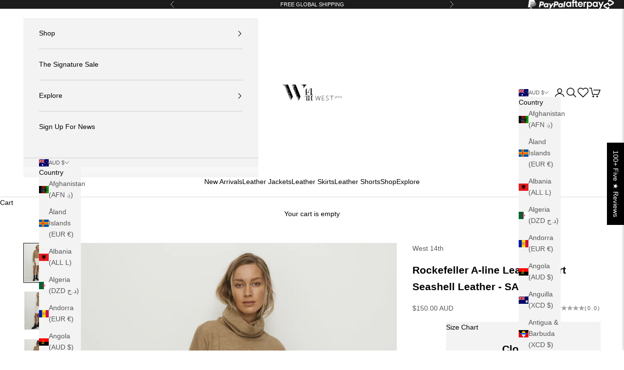

--- FILE ---
content_type: application/javascript; charset=utf-8
request_url: https://asset.fwcdn3.com/js/module/chunks/fwn/Bx2-P59v.js
body_size: 29665
content:
const __vite__mapDeps=(i,m=__vite__mapDeps,d=(m.f||(m.f=["./6u-WTDq4.js","./DUxpPyRb.js","./c8Xn8J3u.js","./BK_6LnU7.js","./iChp_5OP.js","./BLpABX-W.js","./DI432Pvz.js","./zWkmTuCB.js","./C5N8yCkA.js","./BzBp2xuP.js","./Cnkxwi-d.js","./DQf2cOgt.js","./nM2cWOSe.js","./Byukfic8.js","./XqF0xivU.js","./Ckmnst0X.js","./CdmRweYX.js","./C5Uad4IT.js","./CCldWbGb.js","./BdyX8qto.js","./DhUZ7E4U.js","./CNkiQRQe.js","./DqSiBnvK.js","./DIzmyj4o.js","./BqlU2py_.js","./DC866Ffa.js","./CiQTuFym.js","./0nWtzEFL.js","./CLsdWGgo.js","./DQW5t8aS.js","./3o1xoJ9X.js","./B1zc4ug4.js","./BREvfiY3.js","./O4qTupUE.js","./DUqSgY85.js","./KVZy-j4I.js","./Dz2_kUfA.js","./BnLF0F4C.js","./CzBQCyca.js","./-MwkDTBE.js","./CY5sTlO8.js","./BWQEbDFx.js","./5qqkLDCb.js","./BxBjbk_4.js","./DDL_UaT4.js","./B7YYWCU4.js","./Hm937ZAx.js","./CGY753Cv.js","./B9zwZB8S.js","./CUnoEzDr.js","./B6q-hIUv.js","./CtCkU-W1.js","./BiRFpWRX.js","./Pejsv8lG.js","./BGJGRa06.js","./DMN9YOA9.js","./BaknMoXL.js"])))=>i.map(i=>d[i]);
import{a as e}from"./BdyX8qto.js";import{d as t,l as n,a as r,s as i,w as a}from"./DQf2cOgt.js";import{u as s,t as o}from"./XqF0xivU.js";import{G as c,P as d}from"./nM2cWOSe.js";const u={},l=function(e,t,n){let r=Promise.resolve();if(t&&t.length>0){let e=function(e){return Promise.all(e.map((e=>Promise.resolve(e).then((e=>({status:"fulfilled",value:e})),(e=>({status:"rejected",reason:e}))))))};const i=document.getElementsByTagName("link"),a=document.querySelector("meta[property=csp-nonce]"),s=a?.nonce||a?.getAttribute("nonce");r=e(t.map((e=>{if(e=function(e,t){return new URL(e,t).href}(e,n),e in u)return;u[e]=!0;const t=e.endsWith(".css"),r=t?'[rel="stylesheet"]':"";if(!!n)for(let n=i.length-1;n>=0;n--){const r=i[n];if(r.href===e&&(!t||"stylesheet"===r.rel))return}else if(document.querySelector(`link[href="${e}"]${r}`))return;const a=document.createElement("link");return a.rel=t?"stylesheet":"modulepreload",t||(a.as="script"),a.crossOrigin="",a.href=e,s&&a.setAttribute("nonce",s),document.head.appendChild(a),t?new Promise(((t,n)=>{a.addEventListener("load",t),a.addEventListener("error",(()=>n(new Error(`Unable to preload CSS for ${e}`))))})):void 0})))}function i(e){const t=new Event("vite:preloadError",{cancelable:!0});if(t.payload=e,window.dispatchEvent(t),!t.defaultPrevented)throw e}return r.then((t=>{for(const e of t||[])"rejected"===e.status&&i(e.reason);return e().catch(i)}))};const _=async()=>"undefined"!=typeof window&&window._fwn?.console?.getInstance?window._fwn?.console?.getInstance():Promise.reject();let p;const f="fwdev_debug",m=()=>{if(void 0!==p)return p;if("undefined"!=typeof window&&window?.location?.search?.includes("fwdev_debug"))return!0;try{return p=!!localStorage.getItem(f),p}catch{return!1}},h=()=>{if("undefined"==typeof window)return;const e=window.navigator.userAgent,t=window.navigator.platform;return-1!==["Macintosh","MacIntel","MacPPC","Mac68K","darwin"].indexOf(t)?"MacOS":-1!==["iPhone","iPad","iPod"].indexOf(t)?"iOS":-1!==["Win32","Win64","Windows","WinCE"].indexOf(t)?"Windows":/Android/.test(e)?"Android":/Linux/.test(t)?"Linux":void 0},w=()=>{if("undefined"==typeof window)return;const{userAgent:e}=window.navigator;return e.search("MSIE")>=0?"IE":e.search("Edg")>=0?"Edge":e.search("Firefox")>=0||e.search("FxiOS")>=0?"Firefox":e.search("Opera")>=0||e.search("OPR")>=0?"Opera":e.search("MicroMessenger")>=0?"WeChat":e.search("Chrome")>=0?"Chrome":e.search("CriOS")>=0||e.search("Safari")>=0?"Safari":void 0},g=()=>{let e=!1;var t;return t=navigator.userAgent||navigator.vendor,(window.innerWidth<=360||/(android|bb\d+|meego).+mobile|avantgo|bada\/|blackberry|blazer|compal|elaine|fennec|hiptop|iemobile|ip(hone|od|ad)|iris|kindle|lge |maemo|midp|mmp|mobile.+firefox|netfront|opera m(ob|in)i|palm( os)?|phone|p(ixi|re)\/|plucker|pocket|psp|series(4|6)0|symbian|treo|up\.(browser|link)|vodafone|wap|windows ce|xda|xiino/i.test(t)||/1207|6310|6590|3gso|4thp|50[1-6]i|770s|802s|a wa|abac|ac(er|oo|s\-)|ai(ko|rn)|al(av|ca|co)|amoi|an(ex|ny|yw)|aptu|ar(ch|go)|as(te|us)|attw|au(di|\-m|r |s )|avan|be(ck|ll|nq)|bi(lb|rd)|bl(ac|az)|br(e|v)w|bumb|bw\-(n|u)|c55\/|capi|ccwa|cdm\-|cell|chtm|cldc|cmd\-|co(mp|nd)|craw|da(it|ll|ng)|dbte|dc\-s|devi|dica|dmob|do(c|p)o|ds(12|\-d)|el(49|ai)|em(l2|ul)|er(ic|k0)|esl8|ez([4-7]0|os|wa|ze)|fetc|fly(\-|_)|g1 u|g560|gene|gf\-5|g\-mo|go(\.w|od)|gr(ad|un)|haie|hcit|hd\-(m|p|t)|hei\-|hi(pt|ta)|hp( i|ip)|hs\-c|ht(c(\-| |_|a|g|p|s|t)|tp)|hu(aw|tc)|i\-(20|go|ma)|i230|iac( |\-|\/)|ibro|idea|ig01|ikom|im1k|inno|ipaq|iris|ja(t|v)a|jbro|jemu|jigs|kddi|keji|kgt( |\/)|klon|kpt |kwc\-|kyo(c|k)|le(no|xi)|lg( g|\/(k|l|u)|50|54|\-[a-w])|libw|lynx|m1\-w|m3ga|m50\/|ma(te|ui|xo)|mc(01|21|ca)|m\-cr|me(rc|ri)|mi(o8|oa|ts)|mmef|mo(01|02|bi|de|do|t(\-| |o|v)|zz)|mt(50|p1|v )|mwbp|mywa|n10[0-2]|n20[2-3]|n30(0|2)|n50(0|2|5)|n7(0(0|1)|10)|ne((c|m)\-|on|tf|wf|wg|wt)|nok(6|i)|nzph|o2im|op(ti|wv)|oran|owg1|p800|pan(a|d|t)|pdxg|pg(13|\-([1-8]|c))|phil|pire|pl(ay|uc)|pn\-2|po(ck|rt|se)|prox|psio|pt\-g|qa\-a|qc(07|12|21|32|60|\-[2-7]|i\-)|qtek|r380|r600|raks|rim9|ro(ve|zo)|s55\/|sa(ge|ma|mm|ms|ny|va)|sc(01|h\-|oo|p\-)|sdk\/|se(c(\-|0|1)|47|mc|nd|ri)|sgh\-|shar|sie(\-|m)|sk\-0|sl(45|id)|sm(al|ar|b3|it|t5)|so(ft|ny)|sp(01|h\-|v\-|v )|sy(01|mb)|t2(18|50)|t6(00|10|18)|ta(gt|lk)|tcl\-|tdg\-|tel(i|m)|tim\-|t\-mo|to(pl|sh)|ts(70|m\-|m3|m5)|tx\-9|up(\.b|g1|si)|utst|v400|v750|veri|vi(rg|te)|vk(40|5[0-3]|\-v)|vm40|voda|vulc|vx(52|53|60|61|70|80|81|83|85|98)|w3c(\-| )|webc|whit|wi(g |nc|nw)|wmlb|wonu|x700|yas\-|your|zeto|zte\-/i.test(t.substr(0,4)))&&(e=!0),e};var y=(e=>(e.MAGENTO="magento",e.SHOPIFY="shopify",e))(y||{});const v=()=>{if("undefined"==typeof window)return!1;const e=window.navigator.userAgent||"",t=/Android/.test(e)&&(/(WebView|wv|Version\/[\d.]+)/i.test(e)||!/Samsung|Firefox|Opera|Edge/i.test(e)&&!/Mobile Safari\/[\d.]+$/i.test(e)),n=/iPhone|iPad|iPod/.test(e)&&!/Safari/.test(e)&&!!window.webkit&&!!window.webkit.messageHandlers;return t||n},b=()=>{if("undefined"!=typeof window)return Element.Methods?"magento":window.Shopify?"shopify":void 0},E=()=>{if("undefined"==typeof window)return!1;const e=window.navigator.userAgent||"";return/iPhone|iPad|iPod/.test(e)&&/Safari/.test(e)&&/Mobile/.test(e)&&!/CriOS/.test(e)&&!/FxiOS/.test(e)},S="iOS"===h(),I="Android"===h(),T="Chrome"===w(),A="Firefox"===w(),O="Safari"===w();w(),w(),w(),w();var k={};const C="undefined"!=typeof process&&k?.NEXT_PUBLIC_IS_NEXTJS?{IS_NEXTJS:k.NEXT_PUBLIC_IS_NEXTJS,API_CACHE_HOST:k.NEXT_PUBLIC_API_CACHE_HOST,API_HOST:k.NEXT_PUBLIC_API_HOST,IMG_RESIZING_HOST:k.NEXT_PUBLIC_IMG_RESIZING_HOST,API_HOST_ADS:k.NEXT_PUBLIC_API_HOST_ADS,PIXEL_HOST:k.NEXT_PUBLIC_PIXEL_HOST,PIXEL_NABOO_HOST:k.NEXT_PUBLIC_PIXEL_NABOO_HOST,PRODUCT:k.NEXT_PUBLIC_PRODUCT,TRACK_VERSION:k.NEXT_PUBLIC_TRACK_VERSION,RELEASE_VERSION:k.NEXT_PUBLIC_RELEASE_VERSION}:{};function x(e){return C[e]}const P=x("API_HOST")??"https://fireworkapi1.com"??"",R=new Intl.NumberFormat("en",{notation:"compact",compactDisplay:"short"}),N=e=>R.format(e),D=Math.random(),L={dsn:"https://1ef60321bd194094ade30c73d9d39252@sentry.io/2054398",environment:"production",sampleRate:.1,release:x("RELEASE_VERSION")??"v20260113.1",ignoreErrors:["Failed to read the 'cookie' property from 'Document'","null is not an object (evaluating 't.i.appendChild')",new RegExp(/Loading chunk (\d+) failed\./),"Invalid array length","Cannot read properties of undefined (reading 'apply')","DECODER_ERROR_NOT_SUPPORTED: video decoder initialization failed"],denyUrls:[],beforeSend:e=>{const t=e?.request?.url,n=e?.exception?.values?.[0];return(t?.includes("beachwaver.com")||t?.includes("staycourant.com")||t?.includes("transparentlabs.com"))&&n?.type?.includes("RangeError")&&n?.value?.includes("Invalid array length")?null:e}};function U(e){e.addEventProcessor((t=>{const n=e.getClient();return function(e,t){if(function(e,t){if(!t||!t.length)return!1;return function(e){if(e.message)return[e.message];if(e.exception)try{const{type:t="",value:n=""}=e.exception.values&&e.exception.values[0]||{};return[`${n}`,`${t}: ${n}`]}catch{return[]}return[]}(e).some((e=>t.some((t=>M(e,t)))))}(e,t.ignoreErrors))return!0;if(function(e,t){if(!t||!t.length)return!1;const n=B(e);return!!n&&t.some((e=>M(n,e)))}(e,t.denyUrls))return!0;if(!function(e,t){if(!t||!t.length)return!0;const n=B(e);return!n||t.some((e=>M(n,e)))}(e,t.allowUrls))return!0;return!1}(t,n?.getOptions()??{})?null:t}))}const j=Object.prototype.toString;function F(e,t){return j.call(e)===`[object ${t}]`}function M(e,t){return!!F(e,"String")&&(function(e){return F(e,"RegExp")}(t)?t.test(e):"string"==typeof t&&-1!==e.indexOf(t))}function B(e){try{return e.request?.url??null}catch{return null}}let W,V,G;class H{constructor(){this.tags=[],this.sampleRate=void 0,this.tracesSampleRate=void 0,this.profilesSampleRate=void 0,this.replaysSampleRate=void 0,this.replaysOnErrorSampleRate=void 0}addTag(e,t){this.tags.push([e,t])}setSampleRate(e){this.sampleRate=e}setupTracing(e){this.tracesSampleRate=e}setupProfiling(e){this.profilesSampleRate=e}setupReplays(e,t=1){this.replaysSampleRate=e,this.replaysOnErrorSampleRate=t}}class ${constructor(e){this.fwSentryConfig=e}async captureMessage(e,t){(await this.#e()).captureMessage(e,"info",t)}async captureException(e,t){(await this.#e()).captureException(e,t)}async disableLazyLoading(){await this.#e()}#e(){return G||(G=l((async()=>{const{BrowserClient:e,Scope:t,makeFetchTransport:n,defaultStackParser:r,breadcrumbsIntegration:i,globalHandlersIntegration:a,linkedErrorsIntegration:s,dedupeIntegration:o,browserTracingIntegration:c,browserProfilingIntegration:d,replayIntegration:u}=await import("./DSKm2lul.js");return{BrowserClient:e,Scope:t,makeFetchTransport:n,defaultStackParser:r,breadcrumbsIntegration:i,globalHandlersIntegration:a,linkedErrorsIntegration:s,dedupeIntegration:o,browserTracingIntegration:c,browserProfilingIntegration:d,replayIntegration:u}}),[],import.meta.url).then((({BrowserClient:e,Scope:t,makeFetchTransport:n,defaultStackParser:r,breadcrumbsIntegration:i,globalHandlersIntegration:a,linkedErrorsIntegration:s,dedupeIntegration:o,browserTracingIntegration:c,browserProfilingIntegration:d,replayIntegration:u})=>{const l=new t,_=["chromatic.com"],p={transport:n,stackParser:r,integrations:[i(),a(),s(),o()],...L,beforeSend(e){const t=e.request?.url||e.exception?.values?.[0]?.stacktrace?.frames?.[0]?.filename||"";return _.some((e=>t.includes(e)))?null:e}};this.fwSentryConfig.sampleRate&&(p.sampleRate=this.fwSentryConfig.sampleRate),this.fwSentryConfig.tracesSampleRate&&(p.tracesSampleRate=this.fwSentryConfig.tracesSampleRate,p.integrations.push(c())),this.fwSentryConfig.profilesSampleRate&&(p.profilesSampleRate=this.fwSentryConfig.profilesSampleRate,p.integrations.push(d())),this.fwSentryConfig.replaysSampleRate&&(p.replaysSessionSampleRate=this.fwSentryConfig.replaysSampleRate,p.replaysOnErrorSampleRate=this.fwSentryConfig.replaysOnErrorSampleRate,p.integrations.push(u()));const f=new e(p);var m;return l.setClient(f),l.setTag("fwn_origin",window.location?.origin??""),this.fwSentryConfig.tags.forEach((([e,t])=>l.setTag(e,t))),m=l,(globalThis.navigator||globalThis.location||globalThis.document)&&m.addEventProcessor((e=>{const t=e.request?.url||globalThis.location?.href,{referrer:n}=globalThis.document||{},{userAgent:r}=globalThis.navigator||{},i={...t&&{url:t},headers:{...e.request?.headers,...n&&{Referer:n},...r&&{"User-Agent":r}}};return{...e,request:i}})),U(l),f.init(),l})),G)}}const z=()=>(W||(W=new H),W),q=()=>(V||(V=new $(z())),V),J="\ncolor: white;\npadding: 2px 4px;\nborder-radius: 2px;\nbackground: rgb(2,0,36);\nbackground: linear-gradient(90deg, rgba(164,15,244,1) 35%, rgba(254,23,122,1) 100%);\n",K=(e,t)=>{q().captureException(e,t),m()&&console.error(e,t)},X=(e,t,n)=>{((e=.1,t=D)=>t<e)(n||L.sampleRate)&&q().captureMessage(e,t),Q(e)},Y=(...e)=>{console.info("%cFW-WARNING","\ncolor: black;\npadding: 2px 4px;\nborder-radius: 2px;\nbackground: rgb(255,62,33);\nbackground: linear-gradient(90deg, rgba(255,62,33,1) 35%, rgba(254,209,23,1) 100%);\n",...e)},Q=(...e)=>{m()&&console.info("undefined"!=typeof window&&window.self!==window.top?"%cFW-DEBUG-iframe":"%cFW-DEBUG",J,...e)},Z=(e,...t)=>{ee(e,(()=>{console.info(...t)}))},ee=(e,t)=>{if(m()){const n="undefined"!=typeof window&&window.self!==window.top?"FW-DEBUG-iframe":"FW-DEBUG";O?console.groupCollapsed([n,":::",e].join(" ")):console.groupCollapsed(`%c${n}`,J,e),t(),console.groupEnd()}};function te(e){const t=(e,t)=>"function"==typeof t?"[Function]":void 0===t?"[Undefined]":"symbol"==typeof t?`[Symbol: ${t.toString()}]`:t;try{return JSON.stringify(e,t)}catch(n){return"Circular or complex object"}}const ne=63072e3;const re="undefined"!=typeof document&&function(e){if("undefined"==typeof document)return!1;if(navigator.cookieEnabled)return!0;e.cookie="cookietest=1";const t=-1!==e.cookie.indexOf("cookietest=");return e.cookie="cookietest=1; expires=Thu, 01-Jan-1970 00:00:01 GMT",t}(document);function ie(){if("undefined"!=typeof window){try{if(window.parent&&window.parent._fwn)return window.parent._fwn}catch(e){}return window._fwn}}var ae=(e=>(e.NOOP="noop",e.ESSENTIAL="essential",e.FUNCTIONAL="functional",e.PERFORMANCE="performance",e.TARGETING="targeting",e))(ae||{}),se=(e=>(e.fw_tv_cookie_consent_accepted="acceptedCookieConsentOnFirework",e.fw_tv_ssrchnnl="fw_tv_ssrchnnl",e.fw_ads_spcfgpl="fw_ads_spcfgpl",e.fw_ads_spcfgchnl="fw_ads_spcfgchnl",e.fw_ads_spcfgoauthcid="fw_ads_spcfgoauthcid",e.fw_consent="fw_consent",e.fw_ef_pinned_collapsed="fw_ef_pinned_collapsed",e.fw_gs="fw_gs",e.fw_ply_amnmze="fw_ply_amnmze",e.fw_ply_cemail="fw_ply_cemail",e.fw_ply_coords="fw_ply_coords",e.fw_ply_dedupe_ad="fw_ply_dedupe_ad",e.fw_ply_ots="fw_ply_ots",e.fw_ply_pipexit="fw_ply_pipexit",e.fw_ply_scrll="fw_ply_scrll",e.fw_ply_sft_pip="fw_ply_sft_pip",e.fw_ply_vast="fw_ply_vast",e.fw_ply_vclsa="fw_ply_vclsa",e.fw_ply_vctc="fw_ply_vctc",e.fw_ply_vctct="fw_ply_vctct",e.fw_tab_id="fw_tab_id",e.fw_vid_int="fw_vid_int",e.fw_otos="fw_otos",e.fw_otocall="fw_otocall",e.fw_otoconv="fw_otoconv",e.fw_chat_channel="fw_chat_channel",e))(se||{}),oe=(e=>(e.fw_se="fw_se",e.fw_uid="fw_uid",e.fw_chid="fw_chid",e.fw_cchid="fw_cchid",e.fw_dsid="fw_dsid",e.fw_bmid="fw_bmid",e.fw_asidwa="fw_asidwa",e))(oe||{}),ce=(e=>(e.fw_utm="fw_utm",e.fw_lets="fw_lets",e.fw_vid="fw_vid",e.fw_lid="fw_lid",e.fw_laid="fw_laid",e.fw_attr_ref="fw_attr_ref",e.fw_laewats="fw_laewats",e.fw_abt="fw_abt",e.fw_bid="fw_bid",e))(ce||{}),de=(e=>(e.placeholder="placeholder",e))(de||{});function ue(e){return e in se?ae.ESSENTIAL:e in oe?ae.FUNCTIONAL:e in ce?ae.PERFORMANCE:e in de?ae.TARGETING:ae.NOOP}
/*! js-cookie v3.0.5 | MIT */function le(e){for(var t=1;t<arguments.length;t++){var n=arguments[t];for(var r in n)e[r]=n[r]}return e}var _e=function e(t,n){function r(e,r,i){if("undefined"!=typeof document){"number"==typeof(i=le({},n,i)).expires&&(i.expires=new Date(Date.now()+864e5*i.expires)),i.expires&&(i.expires=i.expires.toUTCString()),e=encodeURIComponent(e).replace(/%(2[346B]|5E|60|7C)/g,decodeURIComponent).replace(/[()]/g,escape);var a="";for(var s in i)i[s]&&(a+="; "+s,!0!==i[s]&&(a+="="+i[s].split(";")[0]));return document.cookie=e+"="+t.write(r,e)+a}}return Object.create({set:r,get:function(e){if("undefined"!=typeof document&&(!arguments.length||e)){for(var n=document.cookie?document.cookie.split("; "):[],r={},i=0;i<n.length;i++){var a=n[i].split("="),s=a.slice(1).join("=");try{var o=decodeURIComponent(a[0]);if(r[o]=t.read(s,o),e===o)break}catch(c){}}return e?r[e]:r}},remove:function(e,t){r(e,"",le({},t,{expires:-1}))},withAttributes:function(t){return e(this.converter,le({},this.attributes,t))},withConverter:function(t){return e(le({},this.converter,t),this.attributes)}},{attributes:{value:Object.freeze(n)},converter:{value:Object.freeze(t)}})}({read:function(e){return'"'===e[0]&&(e=e.slice(1,-1)),e.replace(/(%[\dA-F]{2})+/gi,decodeURIComponent)},write:function(e){return encodeURIComponent(e).replace(/%(2[346BF]|3[AC-F]|40|5[BDE]|60|7[BCD])/g,decodeURIComponent)}},{path:"/"});const pe="_fwGlobalConfig",fe="fwparam_",me=e=>!(!e||"false"===e||"0"===e),he=e=>void 0!==e&&me(e),we=e=>!!(!e||""===e||e&&"false"===e||e&&"0"===e||0===e||!1===e),ge=e=>void 0!==e&&we(e),ye={live_stream_allow_username_change:"livestream_allow_username_change",live_stream_ivs_max_quality_bitrate:"livestream_ivs_max_quality_bitrate",sku:"skus"},ve=(e,t=ye)=>Object.keys(e).reduce(((n,r)=>{const i=t[r];return i&&!(i in n)&&(n[i]=e[r],delete n[r]),n}),e),be=new Set(["a11y_disable_focus","a11y_disable_previews","a11y_limit_previews","ad_positions","ads_hide_badge","activation_avatar_enabled","activation_questions","activation_thumbnail_urls","activation_title","allow_duplicate_ads","api_cache","api_cache_host","api_cache_nonce","api_host","api_host_ads","api_host_tracking","api_host_tracking_legacy","auto_apply_coupon_enabled","autoplay","autoplay_keep_thumbnail","auto_embed_widget","auto_subtitles_enabled","branding","business_id","captions","carousel_subtitle","channel","ad_channel_id","channel_id","chat_channel_id","clear_player_state","collapsed","cookies_days","cookies_opt_in","cookies_root","cover","dir","dock","domain_assistant_id","email_embed","expand_prod_desc_enabled","force_replay","full_height_pdp","fullscreen_pdp_enabled","handle_product_card_click","handle_product_cta_click","hashtag","height","hero_flip_order","hero_hide_countdown","hero_previous_event_promotion","hero_text_mode","hide_cart_quantity","hide_cart_total","hide_product_price","hide_play_button","hide_show_detail","homepage_url","horizontal","in_sdk_webview","jsonld","key_moments","label","lang","layout","light_mode_pdp","live_label","livestream_allow_username_change","livestream_chat","livestream_firstparty","livestream_prompt_username_change","livestream_username","livestream_invitation_type","livestream_ivs_max_quality_bitrate","loop","lsdesktop","max_videos","minimized","mode","moderator_icon","muted","name","open_in","overlay_play_button_size","page_type","page_url","paginate_by","per_page","persist_cart","pip","pip_mode","pip_navigate","pip_observe","pip_outbound_target","pip_target","placement","player_add_to_calendar","player_captions","player_controls","player_controls_hide","player_close","player_detached","player_deck_layout","player_fullscreen","player_fullscreen_contain","player_fullscreen_strict_mode","player_livestream_clip","player_margin","player_minimize","player_more_menu","player_placement","player_play_pause","player_scroll_to_video_id","player_tap_to_unmute","player_tiles","player_unmute","player_vertical_scroll","player_native_scroll","player_continue_playback","playlist","playlist_collection","popup_position","priority","product_card","product_checkout_card_v2","product_click_use_instream_pdp","product_image_carousel","product_index","product_moment_label","product_tag_placement","pulse_animation","qr_code","reset_transform","responsive_thumbnails","reverse_audio_controls","share","share_label","share_template","shopping_cart_style","shopping_cart_url","shopping_title_disabled","shopping_quick_add","shopping_quick_view","show_ads","show_icon","show_preroll","showroom_id","silent_mode","size","skus","sold_and_fulfilled_enabled","sp_outstream_tag","start_time","start_time_sku","tap_to_watch","target","text","theme","thumbnail_cta","thumbnail_product_card","thumbnail_style","thumbnail_orientation","thumbnail_shape","title","title_alignment","title_size","title_font_weight","title_font_family","title_color","tracking_opt_in","token","type","ui_asset_back","ui_asset_close","ui_asset_closed_captions_disabled","ui_asset_closed_captions_enabled","ui_asset_fullscreen","ui_asset_menu","ui_asset_minimize","ui_asset_muted","ui_asset_next","ui_asset_pause","ui_asset_play","ui_asset_previous","ui_asset_product_tag","ui_asset_reaction","ui_asset_reaction_animation","ui_asset_shopping_bag","ui_asset_shopping_cart","ui_asset_unmuted","ui_border_style","ui_button_color","ui_button_font_color","ui_font_css","ui_full_cta","ui_player_style","ui_primary_color","ui_share_sheet","ui_theme","upcoming_label","url_discovery","user_id","vast_attrs","vertical","video","video_id","video_types","wait_for_vast_attrs","widget_config_id","widget_presentation","widget_source","width","vast_xml"]),Ee=["cohort_"],Se=["max_videos","product_moment_label","router","show_preroll","title","ui_share_sheet"],Ie=new Set(["ads_hide_badge","a11y_disable_focus","a11y_limit_previews","allow_duplicate_ads","api_cache","auto_apply_coupon_enabled","auto_embed_widget","auto_subtitles_enabled","autoplay","autoplay_keep_thumbnail","branding","captions","clear_player_state","cookies_opt_in","cookies_root","cover","dock","expand_prod_desc_enabled","force_replay","full_height_pdp","fullscreen_pdp_enabled","hero_flip_order","hero_hide_countdown","hero_previous_event_promotion","hide_cart_quantity","hide_cart_total","hide_play_button","hide_product_price","hide_show_detail","ic_coupon","in_sdk_webview","jsonld","key_moments","light_mode_pdp","livestream_allow_username_change","livestream_chat","livestream_firstparty","loop","lsdesktop","minimized","muted","persist_cart","pip","pip_navigate","pip_observe","player_add_to_calendar","player_captions","player_controls_hide","player_close","player_detached","player_fullscreen","player_fullscreen_contain","player_minimize","player_more_menu","player_play_pause","player_tap_to_unmute","player_continue_playback","player_unmute","player_tiles","product_card","product_checkout_card_v2","product_click_use_instream_pdp","product_image_carousel","product_index","pulse_animation","responsive_thumbnails","reverse_audio_controls","shopping_title_disabled","shopping_quick_add","shopping_quick_view","show_ads","show_preroll","silent_mode","sold_and_fulfilled_enabled","tap_to_watch","thumbnail_cta","thumbnail_product_card","tracking_opt_in","ui_full_cta","url_discovery","wait_for_vast_attrs"]),Te=["cookies_days","livestream_ivs_max_quality_bitrate","max_videos","overlay_play_button_size","paginate_by","start_time","title_size"],Ae=e=>be.has(e)||Ee.some((t=>e.startsWith(t)))||Object.keys(ye).includes(e),Oe=(e,t={})=>Object.entries(e).filter((([e])=>!(t.skip&&t.skip.includes(e)))).filter((([e])=>Ae(e))).map((([e,t])=>Te.includes(e)?[e,parseInt(t??"0",10)]:[e,t])).map((([e,t])=>Ie.has(e)?[e,""===t||!we(t)]:[e,t])).filter((([e,t])=>Se.includes(e)||""!==t)).map((([e,t])=>"string"==typeof t?[e,t.trim()]:[e,t])).reduce(((e,[t,n])=>({...e,[t]:n})),{});let ke=!1;function Ce(e){return e.startsWith(fe)?e.substring(fe.length):e}function xe(e){const t=function(e){if(document.currentScript&&"src"in document.currentScript)return document.currentScript;if(e)try{const n=new URL(e),r=document.querySelectorAll("script[src]");for(const e of r){const r=e;try{const e=new URL(r.src);if(e.origin===n.origin&&e.pathname===n.pathname&&e.search===n.search)return r}catch(t){continue}}}catch(t){}return null}(e);if(!t)throw new Error("No current script found. For ES modules, pass import.meta.url as parameter.");const n={};try{const e=new URL(t.src);if(e.search)for(const[t,r]of e.searchParams.entries())n[t]=r}catch(r){}for(const i of Object.keys(t.dataset)){const e=t.dataset[i];if(void 0!==e){n[Ce(i)]=e}}return Oe(n)}function Pe(e=("undefined"!=typeof window?window:void 0)){return e?.[pe]||{}}class Re{#t=void 0;#n;constructor(e){this.#n=e?new Set(e):void 0}isConsentGiven(){return me(Pe().cookies_opt_in)?Boolean(this.#t):!1!==this.#t}grantConsent(){this.#t=!0}revokeConsent(){this.#t=!1}validateKey(e){return!this.#n||this.#n.has(e)}populate(e){throw new Error("Method not implemented.")}flush(){throw new Error("Method not implemented.")}clearForTest(){throw new Error("Method not implemented.")}}class Ne extends Re{#r;#i;constructor(e){super(e),this.#r=[],this.#i=new Map,this.populate()}set(...e){this.isConsentGiven()?_e.set(...e):(this.#r.push(["set",e]),this.#i.set(e[0],e[1]))}get(e){return this.isConsentGiven()?_e.get(e):this.#i.get(e)}remove(...e){this.isConsentGiven()?_e.remove(...e):(this.#i.delete(e[0]),this.#r.push(["remove",e]))}populate(e={}){Object.entries(_e.get()||{}).filter((([e])=>this.validateKey(e))).forEach((([t,n])=>{if(this.#i.set(t,n),e.sweep)try{_e.remove(t,{domain:location.host})}catch(r){}}))}flush(){this.#r.forEach((([e,t])=>{switch(e){case"set":_e.set(...t);break;case"remove":_e.remove(...t)}})),this.#r=[]}clearForTest(){this.#r=[],this.#i.clear()}}class De extends Re{#a;#s;#o=!0;constructor(e,t){super(e),this.#s=t,this.#a=new Map,this.populate()}get length(){return this.#s&&this.shouldUseStorage()?[...Array(this.#s.length).keys()].filter(((e,t)=>this.validateKey(this.#s?.key(t)))).length:this.#a.size}getItem(e){return this.validateKey(e)?this.#s&&this.shouldUseStorage()?this.#s?.getItem(e):this.#a.get(e)??null:null}setItem(e,t){if(this.validateKey(e))if(this.#s&&this.shouldUseStorage())try{this.#s.setItem(e,t)}catch(n){this.#o=!1,this.#a.set(e,t)}else this.#a.set(e,t)}removeItem(e){this.validateKey(e)&&(this.#s&&this.shouldUseStorage()&&this.#s.removeItem(e),this.#a.delete(e))}clear(){if(this.#s&&this.shouldUseStorage())for(let e=0;e<this.#s.length;e++){const t=this.#s.key(e);this.validateKey(t)&&this.#s.removeItem(t)}this.#a.clear()}key(e){throw new Error("Method not implemented.")}shouldUseStorage(){return Boolean(this.#s)&&this.#o&&this.isConsentGiven()}populate(e={}){try{if(this.#s){const t=this.#s.length;for(let e=0;e<t;e++){const t=this.#s.key(e);this.validateKey(t)&&this.#a.set(t,this.#s.getItem(t))}if(e.sweep&&t&&t>0){new Array(t).fill(void 0).map(((e,t)=>this.#s?.key(t))).filter((e=>e&&this.validateKey(e))).forEach((e=>{this.#s?.removeItem(e)}))}}}catch(t){}}flush(){if(this.#s)try{this.#a.forEach(((e,t)=>{e&&this.#s?.setItem(t,e)})),this.#a.clear()}catch(e){this.#o=!1}}clearForTest(){this.#s?.clear(),this.#a.clear()}}function Le(e,t){const n={get:(n,r)=>{if(!n[r]){if(!t[r])return;if(e===De){const i=new e(...t[r]);n[r]=i}e===Ne&&(n[r]=new e(...t[r]))}return n[r]}};return new Proxy({[ae.NOOP]:void 0,[ae.ESSENTIAL]:void 0,[ae.FUNCTIONAL]:void 0,[ae.PERFORMANCE]:void 0,[ae.TARGETING]:void 0},n)}const Ue={[ae.NOOP]:[],[ae.ESSENTIAL]:[Object.values(se)],[ae.FUNCTIONAL]:[Object.values(oe)],[ae.PERFORMANCE]:[Object.values(ce)],[ae.TARGETING]:[Object.values(de)]},je=Le(Ne,Ue),Fe=new Set;function Me(e){const t=ue(e),n=je[t];return!Fe.has(n)&&ie()?.cookies?.registerConsentCache&&(ie()?.cookies.registerConsentCache(n,t),Fe.add(n)),n}function Be(e){try{return Me(e).get(e)}catch(t){Y(t)}}function We(e,t,n={}){const{domain:r,expirationDate:i}=n;try{const n={domain:r,expires:i};Me(e).set(e,t,n)}catch(a){Y(a)}}function Ve(e,t={}){try{Me(e).remove(e,t)}catch(n){Y(n)}}let Ge;try{Ge="undefined"!=typeof window?window.localStorage:void 0}catch(fa){}const He={[ae.NOOP]:[],[ae.ESSENTIAL]:[Object.values(se),Ge],[ae.FUNCTIONAL]:[Object.values(oe),Ge],[ae.PERFORMANCE]:[Object.values(ce),Ge],[ae.TARGETING]:[Object.values(de),Ge]},$e=Le(De,He),ze=new De;let qe;try{qe="undefined"!=typeof window?window.sessionStorage:void 0}catch(fa){}const Je={[ae.NOOP]:[],[ae.ESSENTIAL]:[Object.values(se),qe],[ae.FUNCTIONAL]:[Object.values(oe),qe],[ae.PERFORMANCE]:[Object.values(ce),qe],[ae.TARGETING]:[Object.values(de),qe]},Ke=Le(De,Je),Xe=new Set;function Ye(){return ie()?.localStorages??$e}function Qe(){return ie()?.sessionStorages??Ke}function Ze(e,t){const n=ue(e),r=t[n];return!Xe.has(r)&&ie()?.cookies?.registerConsentCache&&(ie()?.cookies?.registerConsentCache(r,n),Xe.add(r)),r}const et=Object.freeze({getItem:e=>Ze(e,Ye()).getItem(e),setItem:(e,t)=>Ze(e,Ye()).setItem(e,t),removeItem:e=>Ze(e,Ye()).removeItem(e),get length(){return Object.values(Ye()).reduce(((e,t)=>e+=t.length),0)},clear(){Object.values(Ye()).forEach((e=>{e.clear()}))},key(){throw new Error("Not implemented")}});function tt(){return et}const nt=Object.freeze({getItem:e=>Ze(e,Qe()).getItem(e),setItem:(e,t)=>Ze(e,Qe()).setItem(e,t),removeItem:e=>Ze(e,Qe()).removeItem(e),get length(){return Object.values(Qe()).reduce(((e,t)=>e+=t.length),0)},clear(){Object.values(Qe()).forEach((e=>{e.clear()}))},key(){throw new Error("Not implemented")}});function rt(){return nt}function it(e){try{tt().removeItem(e)}catch(t){}}function at(e){try{const n=Be(e);if(n)try{const e=JSON.parse(n);if(e&&"object"==typeof e&&"value"in e)return e}catch(fa){return X("getCookieWithFallback: JSON parse failed, treating as raw string",{captureContext:{extra:{key:e,fetchedCookie:n,error:fa instanceof Error?fa.message:String(fa)}}}),{value:n}}try{const t=function(e){const t=tt().getItem(e);if(t)try{return JSON.parse(t)}catch(fa){return}}(e);if(t&&"object"==typeof t&&"value"in t)return t;if(!t){const t=tt().getItem(e);if(t)return{value:t}}}catch(t){}return}catch(n){return void K(n)}}function st(e,t=window?.location?.hostname){try{Ve(e);let r=t;"fw_se"!==e||t||(r=window?.parent?.location?.hostname);const i=r.split(".");for(let t=1;t<i.length;t++){const r=i.slice(-1*(t+1)).join(".");try{Ve(e,{domain:r})}catch(n){}}it(e)}catch(r){K(r)}}function ot(e,t,n){const{expirationDate:r,domain:i=""}=n;try{if(!i)return We(e,t,n);try{_e.remove(e,{domain:i})}catch(a){}it(e);const s=i.split(".");for(let n=1;n<s.length;n++){const i=s.slice(-1*(n+1)).join(".");try{_e.set(e,t,{domain:i,expires:r})}catch(a){}let o=!1;try{o=!!_e.get(e)}catch(a){}try{_e.remove(e,{domain:i,expires:r})}catch(a){}if(o){We(e,t,{domain:i,expirationDate:r});break}}}catch(a){K(a)}}function ct(e){if(null===e||!0===e||!1===e)return NaN;var t=Number(e);return isNaN(t)?t:t<0?Math.ceil(t):Math.floor(t)}function dt(e){return(dt="function"==typeof Symbol&&"symbol"==typeof Symbol.iterator?function(e){return typeof e}:function(e){return e&&"function"==typeof Symbol&&e.constructor===Symbol&&e!==Symbol.prototype?"symbol":typeof e})(e)}function ut(e,t){if(t.length<e)throw new TypeError(e+" argument"+(e>1?"s":"")+" required, but only "+t.length+" present")}function lt(e){ut(1,arguments);var t=Object.prototype.toString.call(e);return e instanceof Date||"object"===dt(e)&&"[object Date]"===t?new Date(e.getTime()):"number"==typeof e||"[object Number]"===t?new Date(e):("string"!=typeof e&&"[object String]"!==t||"undefined"==typeof console||(console.warn("Starting with v2.0.0-beta.1 date-fns doesn't accept strings as date arguments. Please use `parseISO` to parse strings. See: https://github.com/date-fns/date-fns/blob/master/docs/upgradeGuide.md#string-arguments"),console.warn((new Error).stack)),new Date(NaN))}function _t(e,t){ut(2,arguments);var n=lt(e).getTime(),r=ct(t);return new Date(n+r)}function pt(e){return function(e,t){return ut(2,arguments),_t(e,1e3*ct(t))}(new Date,e??ne)}function ft(e,t,n={}){const{domain:r=window?.location?.hostname}=n;try{if(re){const n={value:t,createTime:(new Date).toISOString()},i=JSON.stringify(n),a={expirationDate:pt(24*(parseInt(Pe().cookies_days)||365)*60*60),domain:r};Pe().cookies_root&&we(Pe().cookies_root)?We(e,i,a):ot(e,i,a)}!function(e,t,n){const r={value:t,createTime:(new Date).toISOString()};tt().setItem(e,JSON.stringify(r))}(e,t)}catch(i){K(i,{captureContext:{extra:{key:e,value:t}}})}}function mt(){try{return window.self!==window.top}catch(fa){return!1}}function ht(){try{if(mt()){const e=gt().page_url;if(e)return e}return window.location.href}catch(fa){return}}function wt(e,{addQueryPrefix:t=!1}={}){try{const n=new URLSearchParams(e).toString();return(t&&n.length?"?":"")+n}catch(n){return X("Cant convert querystring to object",{captureContext:{extra:{obj:JSON.stringify(e),err:n}},originalException:n},1),""}}function gt(e){const t={};try{e||(e=window.location.search);const n=new URLSearchParams(e);for(const e of Array.from(n.keys()))if(n.getAll(e).length>1)t[e]=n.getAll(e)[0];else{const r=n.get(e);r&&(t[e]=r)}}catch(n){X("Cant convert querystring to object",{captureContext:{extra:{queryString:e,err:n}},originalException:n},1)}return t}const yt=["token"];const vt=()=>{try{return"10000000-1000-4000-8000-100000000000".replace(/[018]/g,(e=>(e^window.crypto.getRandomValues(new Uint8Array(1))[0]&15>>e/4).toString(16)))}catch(e){return"xxxxxxxx-xxxx-4xxx-yxxx-xxxxxxxxxxxx".replace(/[xy]/g,(e=>{const t=16*Math.random()|0;return("x"===e?t:3&t|8).toString(16)}))}};function bt(){let e;try{if(e=at(It.FW_UTM)?.value,!e)return;try{return JSON.parse(e)}catch{try{return JSON.parse(atob(e))}catch{return JSON.parse(decodeURIComponent(atob(e)))}}}catch(fa){return void Y(fa,{captureContext:{extra:{utms:te(e)}}})}}function Et(){const e=gt(),t=bt();!function(e){if(Object.values(e).filter(Boolean).length>0)try{ft(It.FW_UTM,btoa(encodeURIComponent(JSON.stringify(Object.fromEntries(Object.entries(e).filter((([e,t])=>Boolean(t))))))))}catch(fa){Y(fa,{captureContext:{extra:{utms:te(e)}}})}}({[Tt.SOURCE]:e[Tt.SOURCE]??t?.[Tt.SOURCE],[Tt.SUB_SOURCE]:e[Tt.SUB_SOURCE]??t?.[Tt.SUB_SOURCE],[Tt.MEDIUM]:e[Tt.MEDIUM]??t?.[Tt.MEDIUM],[Tt.CAMPAIGN]:e[Tt.CAMPAIGN]??t?.[Tt.CAMPAIGN],[Tt.CONTENT]:e[Tt.CONTENT]??t?.[Tt.CONTENT]})}var St,It=((St=It||{})[St.FW_CHAT_CHANNEL_ID=oe.fw_cchid]="FW_CHAT_CHANNEL_ID",St[St.FW_CHANNEL_ID=oe.fw_chid]="FW_CHANNEL_ID",St[St.FW_GUEST_ID=oe.fw_uid]="FW_GUEST_ID",St[St.FW_UTM=ce.fw_utm]="FW_UTM",St[St.FW_LAST_ENGAGED_VIDEO_ID=ce.fw_vid]="FW_LAST_ENGAGED_VIDEO_ID",St[St.FW_LAST_ENGAGED_LIVESTREAM_ID=ce.fw_lid]="FW_LAST_ENGAGED_LIVESTREAM_ID",St[St.FW_LAST_ENGAGED_ACTIVE_LIVESTREAM_ID=ce.fw_laid]="FW_LAST_ENGAGED_ACTIVE_LIVESTREAM_ID",St[St.FW_LAST_ENGAGEMENT_TIMESTAMP=ce.fw_lets]="FW_LAST_ENGAGEMENT_TIMESTAMP",St[St.FW_BUSINESS_MEMBERSHIP_ID=oe.fw_bmid]="FW_BUSINESS_MEMBERSHIP_ID",St[St.FW_SHOWROOM_ID=oe.fw_dsid]="FW_SHOWROOM_ID",St[St.FW_ASSISTANCE_ID_WITH_ANSWER=oe.fw_asidwa]="FW_ASSISTANCE_ID_WITH_ANSWER",St[St.FW_LAST_AVA_ENGAGEMENT_WITH_ANSWER_TIMESTAMP=ce.fw_laewats]="FW_LAST_AVA_ENGAGEMENT_WITH_ANSWER_TIMESTAMP",St),Tt=(e=>(e.SOURCE="utm_source",e.SUB_SOURCE="utm_subsource",e.MEDIUM="utm_medium",e.CAMPAIGN="utm_campaign",e.CONTENT="utm_content",e))(Tt||{});const At=ce.fw_attr_ref;function Ot(){try{let e=at(At)?.value;return"string"==typeof e&&(e=JSON.parse(e)),{_referrer_video_id:e?.video_id??"",_referrer_channel_id:e?.channel_id??"",_referrer_product_id:e?.product_id??"",referrer_origin:e?.origin??"",referrer_guest_id:e?.guest_id??"",_referrer_business_store_id:e?.business_store_id??""}}catch(fa){return K(fa),{}}}const kt=(e,{video:t,appContext:n,params:r})=>{try{const i=new URL(e);return r?.page_url&&i.searchParams.set("fwreferrer-origin",r.page_url),n?.channel?.encoded_id&&i.searchParams.set("fwreferrer-channel-id",n?.channel?.encoded_id),t?.encoded_id&&i.searchParams.set("fwreferrer-video-id",t.encoded_id),n?.guestId&&i.searchParams.set("fwreferrer-guest-id",n?.guestId),i.href.replace(/=(?=&|$)/gm,"")}catch(i){return e}},Ct=e=>{try{const t=new URL(e);return{video_id:t.searchParams.get("fwreferrer-video-id"),channel_id:t.searchParams.get("fwreferrer-channel-id"),origin:t.searchParams.get("fwreferrer-origin"),guest_id:t.searchParams.get("fwreferrer-guest-id"),product_id:t.searchParams.get("fwreferrer-product-id"),business_store_id:t.searchParams.get("fwreferrer-business-store-id")}}catch(fa){return null}};function xt(e){return[Object,Array].includes((e||{}).constructor)&&!Object.entries(e||{}).length}function Pt(e){return!!e&&"object"==typeof e&&!Array.isArray(e)&&null!==e}const Rt=e=>Pt(e)?Object.keys(e).reduce(((t,n)=>{const r=e[n],i=Array.isArray(r);return null!=r&&""!==r&&(!i||i&&r.length>0)&&(!function(e){if(!Pt(e))return!1;if(null===Object.getPrototypeOf(e))return!0;let t=e;for(;null!==Object.getPrototypeOf(t);)t=Object.getPrototypeOf(t);return Object.getPrototypeOf(e)===t}(r)?t[n]=r:t[n]=Rt(r)),t}),{}):e;function Nt(e){const t=Rt(Ct(e));return xt(t)||ft(At,JSON.stringify(t)),t}const Dt=function e(t){function n(e,t,r){var i,a={};if(Array.isArray(e))return e.concat(t);for(i in e)a[r?i.toLowerCase():i]=e[i];for(i in t){var s=r?i.toLowerCase():i,o=t[i];a[s]=s in a&&"object"==typeof o?n(a[s],o,"headers"==s):o}return a}function r(e,r,i,a,s){var o="string"!=typeof e?(r=e).url:e,c={config:r},d=n(t,r),u={};a=a||d.data,(d.transformRequest||[]).map((function(e){a=e(a,d.headers)||a})),d.auth&&(u.authorization=d.auth),a&&"object"==typeof a&&"function"!=typeof a.append&&"function"!=typeof a.text&&(a=JSON.stringify(a),u["content-type"]="application/json");try{u[d.xsrfHeaderName]=decodeURIComponent(document.cookie.match(RegExp("(^|; )"+d.xsrfCookieName+"=([^;]*)"))[2])}catch(l){}return d.baseURL&&(o=o.replace(/^(?!.*\/\/)\/?/,d.baseURL+"/")),d.params&&(o+=(~o.indexOf("?")?"&":"?")+(d.paramsSerializer?d.paramsSerializer(d.params):new URLSearchParams(d.params))),(d.fetch||fetch)(o,{method:(i||d.method||"get").toUpperCase(),body:a,headers:n(d.headers,u,!0),credentials:d.withCredentials?"include":s}).then((function(e){for(var t in e)"function"!=typeof e[t]&&(c[t]=e[t]);return"stream"==d.responseType?(c.data=e.body,c):e[d.responseType||"text"]().then((function(e){c.data=e,c.data=JSON.parse(e)})).catch(Object).then((function(){return(d.validateStatus?d.validateStatus(e.status):e.ok)?c:Promise.reject(c)}))}))}return t=t||{},r.request=r,r.get=function(e,t){return r(e,t,"get")},r.delete=function(e,t){return r(e,t,"delete")},r.head=function(e,t){return r(e,t,"head")},r.options=function(e,t){return r(e,t,"options")},r.post=function(e,t,n){return r(e,n,"post",t)},r.put=function(e,t,n){return r(e,n,"put",t)},r.patch=function(e,t,n){return r(e,n,"patch",t)},r.all=Promise.all.bind(Promise),r.spread=function(e){return e.apply.bind(e,e)},r.CancelToken="function"==typeof AbortController?AbortController:Object,r.defaults=t,r.create=e,r}();var Lt,Ut,jt=(e=>(e.AGORA="agora",e.IVS="ivs",e.CDN="cdn",e))(jt||{}),Ft=(e=>(e.IDLE="idle",e.ACTIVE="active",e.PAUSED="paused",e.REPLAY="replay",e.COMPLETED="completed",e.EXPIRED="expired",e.DISABLED="disabled",e.ERRORED="errored",e))(Ft||{}),Mt=(e=>(e.VIEWER="viewer",e.HOST="host",e.MODERATOR="moderator",e.BOT="bot",e.AI_ASSISTANT="ai_assistant",e))(Mt||{}),Bt=(e=>(e.ALWAYS_ON="always_on",e.REPLAY_ONLY="replay_only",e.DISABLED="disabled",e))(Bt||{}),Wt=(e=>(e.ALWAYS_ON="always_on",e.MODERATED="moderated",e.DISABLED="disabled",e))(Wt||{});const Vt=e(function(){if(Ut)return Lt;Ut=1;var e=function(e){return function(e){return!!e&&"object"==typeof e}(e)&&!function(e){var n=Object.prototype.toString.call(e);return"[object RegExp]"===n||"[object Date]"===n||function(e){return e.$$typeof===t}(e)}(e)},t="function"==typeof Symbol&&Symbol.for?Symbol.for("react.element"):60103;function n(e,t){return!1!==t.clone&&t.isMergeableObject(e)?o((n=e,Array.isArray(n)?[]:{}),e,t):e;var n}function r(e,t,r){return e.concat(t).map((function(e){return n(e,r)}))}function i(e){return Object.keys(e).concat(function(e){return Object.getOwnPropertySymbols?Object.getOwnPropertySymbols(e).filter((function(t){return Object.propertyIsEnumerable.call(e,t)})):[]}(e))}function a(e,t){try{return t in e}catch(n){return!1}}function s(e,t,r){var s={};return r.isMergeableObject(e)&&i(e).forEach((function(t){s[t]=n(e[t],r)})),i(t).forEach((function(i){(function(e,t){return a(e,t)&&!(Object.hasOwnProperty.call(e,t)&&Object.propertyIsEnumerable.call(e,t))})(e,i)||(a(e,i)&&r.isMergeableObject(t[i])?s[i]=function(e,t){if(!t.customMerge)return o;var n=t.customMerge(e);return"function"==typeof n?n:o}(i,r)(e[i],t[i],r):s[i]=n(t[i],r))})),s}function o(t,i,a){(a=a||{}).arrayMerge=a.arrayMerge||r,a.isMergeableObject=a.isMergeableObject||e,a.cloneUnlessOtherwiseSpecified=n;var o=Array.isArray(i);return o===Array.isArray(t)?o?a.arrayMerge(t,i,a):s(t,i,a):n(i,a)}return o.all=function(e,t){if(!Array.isArray(e))throw new Error("first argument should be an array");return e.reduce((function(e,n){return o(e,n,t)}),{})},Lt=o}());function Gt(...e){return Vt.all(e)}const Ht=["essential","non-essential"],$t=se.fw_consent;function zt(e){(function(e){return!(!e||!Ht.includes(e))||(K(new Error(`Value ${e} provided for content is invalid. Allowed consents: ${Ht.join(", ")}`),{captureContext:{extra:{consent:e}}}),!1)})(e)&&ft($t,e)}function qt(){return at($t)?.value}const Jt=new Map;let Kt=!1,Xt=null,Yt=!1,Qt=null;const Zt=e=>{if(!e||"string"!=typeof e)return!1;const t=e.trim();return!(!t||"null"===t||"undefined"===t)},en=e=>{Xt=e,ft(It.FW_GUEST_ID,e)},tn=()=>{if(Xt&&Zt(Xt))return Xt;if(Yt&&Qt)return Qt;if(Yt)return Xt||vt();Yt=!0;try{const e=at(It.FW_GUEST_ID)?.value;if(e&&Zt(e))return Xt=e.trim(),Qt=Xt,Kt||(en(Xt),Kt=!0),Xt;Xt=null,Kt=!1,Yt=!1,Qt=null,st(It.FW_GUEST_ID),Yt=!0;const t=vt();return Qt=t,en(t),t}finally{Yt=!1,Qt=null}},nn=(...e)=>Q("ABTest:",...e),rn=(...e)=>Y("ABTest:",...e),an="fwntests";async function sn(){const{default:e}=await l((async()=>{const{default:e}=await import("./d4j6hF1q.js");return{default:e}}),[],import.meta.url);Be(ce.fw_abt)||(ot(ce.fw_abt,JSON.stringify({tests:ln()}),{expirationDate:e(new Date,{days:30})}),nn(`fw_abt cookie set: ${Be(ce.fw_abt)}`))}async function on(){const{default:e}=await l((async()=>{const{default:e}=await import("./d4j6hF1q.js");return{default:e}}),[],import.meta.url),t=ln();if(t.length)ot(ce.fw_abt,JSON.stringify({tests:t}),{expirationDate:e(new Date,{days:30})}),nn(`fw_abt cookie updated: ${Be(ce.fw_abt)}`);else{const e=Be(ce.fw_abt);if(e?.includes("experiments"))return;st(ce.fw_abt)}}function cn(e,t=tn()){const n=e.buckets.reduce(((e,t)=>e+t.weight),0);if(100!==n)throw new Error(`The buckets of AB test ${e.id} have a combined weight of ${n}. Bucket weights must add up to 100`);!function(e){e.buckets.forEach(((t,n)=>{0===n?(t.min=0,t.max=t.weight-1):(t.min=e.buckets[n-1].max+1,t.max=t.min+t.weight-1)}))}(e);const r=un(e,dn(t)),i=(a=e.id,function(){const e=new URL(window.location.href).searchParams.get(an);return e?.split(",").reduce(((e,t)=>{const n=t.split(":");return e[n[0]]=n[1],e}),{})}()?.[a]);var a;if(i){const t=function(e,t){return e.buckets.find((e=>e.id===t))}(e,i);t?t.guestBucket=!0:rn(`FWN Tests URL override "${i}" is invalid for test "${e.id}" No bucket with that ID exists`)}else r&&(r.guestBucket=!0);Jt.set(e.id,e)}function dn(e){if(!e.match(/^[a-f\d]{8}/i))throw new Error(`Guest ID "${e}" is invalid`);return Math.floor(parseInt(e.substring(0,8),16)/4294967295*99)}function un(e,t=dn(tn())){const n=e?.buckets??[];return n.find((e=>e.guestBucket))??n.find((e=>t>=(e.min??0)&&t<=(e.max??0)))}function ln(e=Jt){return function(e=Jt){return Array.from(e,(([,e])=>e))}(e).map((e=>({id:e.id,variant:e.buckets.find((e=>!!e.guestBucket))?.id})))}const _n=30,pn=6e5;function fn(){st(ce.fw_abt),nn("Backend A/B Tests cookie cleared")}const mn={firework_show:{experiment_id:"firework_visibility",base_experiment_type:"firework_visibility",variant_value:"show",name:"URL Override: firework_visibility"},firework_hide:{experiment_id:"firework_visibility",base_experiment_type:"firework_visibility",variant_value:"hide",name:"URL Override: firework_visibility"},widget_show:{experiment_id:"embed_visibility",base_experiment_type:"embed_visibility",variant_value:"show",name:"URL Override: embed_visibility"},widget_hide:{experiment_id:"embed_visibility",base_experiment_type:"embed_visibility",variant_value:"hide",name:"URL Override: embed_visibility"},ava_show:{experiment_id:"ava_visibility",base_experiment_type:"ava_visibility",variant_value:"show",name:"URL Override: ava_visibility"},ava_hide:{experiment_id:"ava_visibility",base_experiment_type:"ava_visibility",variant_value:"hide",name:"URL Override: ava_visibility"}},hn=e=>{if(!e)return null;return mn[e]||null};function wn(){return at(It.FW_LAST_ENGAGEMENT_TIMESTAMP)?.value}const gn=oe.fw_se,yn="fws2",vn=18e5,bn=()=>{const e=(()=>{let e;try{if(e=at(gn)?.value,e){const t=e.split(".");return{version:t[0],id:t[1],session_count:parseInt(t[2]),type:"embed_session",started_at:parseInt(t[3])}}}catch(t){X(t.message,{captureContext:{extra:{storedSession:e}}})}return null})();if(e&&(e=>{if(e.version!==yn)return!1;const t=(new Date).getTime(),n=wn(),r=n&&Date.parse(n);return!!(r&&t-r<vn)||t-e.started_at<vn})(e))return e;{const t=((e=0)=>({id:vt(),started_at:(new Date).getTime(),type:"embed_session",version:yn,session_count:e+1}))(e?.session_count);return(()=>{try{st(gn)}catch(e){}})(),(e=>{try{const t=`${e.version}.${e.id}.${e.session_count}.${e.started_at}`;ft(gn,t)}catch(t){}})(t),t}},En=e=>Object.entries(e).filter((([,e])=>e)).map((([e])=>e)),Sn=(e,t)=>[...e].sort(((e,n)=>t.indexOf(e)>t.indexOf(n)?1:-1)),In=e=>Math.round(1e3*e)/1e3,Tn=e=>e.filter((e=>e?.encoded_id&&(e?.download_url||"live_stream"===e?.video_type&&(e?.live_stream_playback_url||e?.live_stream_replay_url)))),An=()=>"undefined"==typeof window?null:g()?"mobile_web":"web",On=()=>{const e=new Date,t=new Date(e.valueOf()-60*e.getTimezoneOffset()*1e3);return{now:e.toISOString().replace("Z",""),nowLocal:t.toISOString().replace("Z","")}},kn="undefined"!=typeof window?window.navigator.language:void 0;function Cn(){return x("PRODUCT")||"embed.web.naboo"}const xn=()=>{const{now:e}=On();return Rt({platform:An(),product:Cn(),product_version:x("RELEASE_VERSION")??"v20260113.1",track_version:x("TRACK_VERSION")??"2.0",client_event_time:e,os_name:h(),host:document.location.host,_business_id:at(ce.fw_bid)?.value})},Pn=()=>{const e=tn();return Rt({guest_id:e,visitor_id:e})},Rn=e=>Rt({session_id:e.id,session_type:e.type,event_properties:{session_count:e.session_count}});async function Nn({endpoint:e,data:t={},host:n}){const r=bn();if(!r)return;const i={...xn()};return async function({endpoint:e,data:t={},host:n}){e.isUserEngagement&&(!function(){const e=(new Date).toISOString();ft(It.FW_LAST_ENGAGEMENT_TIMESTAMP,e)}(),t?.event_properties?._video_id&&(a=t?.event_properties?._video_id,ft(It.FW_LAST_ENGAGED_VIDEO_ID,a),t?.event_properties?._live_stream_id&&(i=t?.event_properties?._live_stream_id,ft(It.FW_LAST_ENGAGED_LIVESTREAM_ID,i),t?.event_properties?.live_stream_status===Ft.ACTIVE&&(r=t?.event_properties?._live_stream_id,ft(It.FW_LAST_ENGAGED_ACTIVE_LIVESTREAM_ID,r)))));var r;var i;var a;if(function(e){const t=qt(),n=me(Pe().tracking_opt_in);return"non-essential"===e&&("essential"===t||n&&!t)}(e.consent))return;const s=xn(),o={...s,event_properties:{...si(),product_version:s.product_version}},c=Rt(Gt({},o,t));return Z(`Pixel ${e.url}`,c),oi({path:e.url,data:c,host:n})}({endpoint:e,data:Rt(Gt({},i,Rn(r),Pn(),t)),host:n})}const Dn=e=>{Nn({endpoint:{url:"/trk/abtest:buckets",isUserEngagement:!1,consent:"essential"},data:{event_properties:{experiments:e.map((e=>({_experiment_id:e.experiment_id,variant_value:e.variant_value,base_experiment_type:e.base_experiment_type,name:e.name})))}},host:void 0})};let Ln=!1,Un=null;async function jn(){if(Ln)nn("Backend A/B testing already initialized");else try{const e=Pe().business_id,t=function(){if("undefined"==typeof window)return[];const e=new URLSearchParams(window.location.search).get("fwntests");if(!e)return null;const t=e.split(",").map((e=>{const[t,n]=e.split(":");return{experiment_id:`${t}_${n}_override`,base_experiment_type:t,variant_value:n,name:`URL Override: ${t}=${n}`}}));return e.split(",").forEach((e=>{const n=hn(e);n&&(t.push(n),nn(`URL parameter override: ${n.base_experiment_type} ${n.variant_value}`))})),t}();if(t&&t.length>0)return Un=t,nn(`Using URL parameter overrides: ${t.length} experiments ${JSON.stringify(t)}`),void(Ln=!0);if(!e)return void nn("No business_id found in global config, skipping backend A/B testing initialization");if(nn(`Initializing backend A/B testing for business_id: ${e}`),function(){const e=Be(ce.fw_abt);if(!e)return!1;try{const t=JSON.parse(e);return!!t.timestamp&&Date.now()-t.timestamp<pn}catch(t){return!1}}()){const e=function(){const e=Be(ce.fw_abt);if(!e)return null;try{const t=JSON.parse(e);return t.experiments&&Array.isArray(t.experiments)?t.experiments:null}catch(t){return nn("Failed to parse experiments cookie, will refetch"),null}}();if(e)return Un=e,nn(`Using cached experiments: ${e.length} experiments`),void(Ln=!0)}const n=tn(),r=await async function(e){try{const t=new URL(`${P}/embed/v2/experiments`);t.searchParams.set("business_id",e.business_id),t.searchParams.set("guest_id",e.guestId),nn(`Fetching experiments from: ${t.toString()}`);const n=await fetch(t.toString(),{method:"GET",headers:{"Content-Type":"application/json"}});if(!n.ok)throw new Error(`API request failed: ${n.status} ${n.statusText}`);const r=await n.json();if(r&&"object"==typeof r&&"error"in r)return"Experiment not found for a business"===r.error?(nn("No experiments found for this business - not participating in A/B tests"),null):null;const i=r||[];return nn(`Received ${i.length} experiments from backend`),i}catch(t){return nn("Failed to fetch experiments from backend"),null}}({business_id:e,guestId:n});nn(`Experiments fetched from backend: ${JSON.stringify(r)}`),r?(await async function(e){const{default:t}=await l((async()=>{const{default:e}=await import("./d4j6hF1q.js");return{default:e}}),[],import.meta.url),n={experiments:e,timestamp:Date.now()};ot(ce.fw_abt,JSON.stringify(n),{expirationDate:t(new Date,{days:_n})}),nn(`Backend A/B Tests stored: ${e.length} experiments`)}(r),Un=r,r.length>0&&!t&&Dn(r),nn(`Backend A/B testing initialized with ${r} experiments`)):(nn("No experiments received from backend - guest not participating in A/B tests"),fn()),Ln=!0}catch(e){rn(`Failed to initialize backend A/B testing: ${e}`),Ln=!1}}function Fn(){return Ln?Un||null:(nn("Backend A/B testing not initialized. Call initializeBackendABTesting() first."),null)}function Mn(e){const t=Fn();return t?.find((t=>t.base_experiment_type===e))}function Bn(e,t){const n=Fn();if(0===n?.length)return!1;const r=n?.find((t=>t.base_experiment_type===e));return r?.variant_value===t}function Wn(){nn("isInEmbedVisibilityHideExperimentVariant");const e=Fn();if(0===e?.length)return!0;const t=e?.find((e=>"embed_visibility"===e.base_experiment_type));return"hide"===t?.variant_value||0===e?.length}function Vn(){return nn("isInEmbedVisibilityShowExperimentVariant"),Bn("embed_visibility","show")}function Gn(){nn("isInFireworkVisibilityHideExperimentVariant");const e=Fn();if(0===e?.length)return!0;const t=e?.find((e=>"firework_visibility"===e.base_experiment_type));return"hide"===t?.variant_value||0===e?.length}function Hn(){return nn("isInFireworkVisibilityShowExperimentVariant"),Bn("firework_visibility","show")}function $n(){const e=Fn();return e?.some((e=>e.name.includes("URL Override")))?null:e||null}const zn=Object.freeze(Object.defineProperty({__proto__:null,getBackendExperiments:Fn,getBackendExperimentsForTracking:$n,getExperimentById:function(e){const t=Fn();return t?.find((t=>t.experiment_id===e))},getExperimentByType:Mn,initializeBackendABTesting:jn,isInEmbedVisibilityHideExperimentVariant:Wn,isInEmbedVisibilityShowExperimentVariant:Vn,isInExperimentVariant:Bn,isInFireworkVisibilityHideExperimentVariant:Gn,isInFireworkVisibilityShowExperimentVariant:Hn,refreshExperiments:async function(){nn("Forcing refresh of backend experiments"),Ln=!1,Un=null,fn(),await jn()},resetBackendABTesting:function(){Ln=!1,Un=null,fn(),nn("Backend A/B testing system reset")}},Symbol.toStringTag,{value:"Module"}));function qn(e,t){const n=Object.keys,r=typeof e;return e&&t&&"object"===r&&r===typeof t?n(e).length===n(t).length&&n(e).every((n=>qn(e[n],t[n]))):e===t}function Jn(e){return{updateChannel:t=>e((e=>({byId:{...e.byId,[t.encoded_id]:t}})),!1,"updateChannel")}}const Kn="channel";function Xn(e,t){return{[Kn]:{...t[Kn],...e[Kn]}}}function Yn(e){return{cameraIdChanged:t=>{e({cameraId:t},!1,"cameraIdChanged")},speakerIdChanged:t=>{e({speakerId:t},!1,"speakerIdChanged")},microphoneIdChanged:t=>{e({microphoneId:t},!1,"microphoneIdChanged")},toggleMicrophoneAEC:()=>{e((e=>({microphoneAEC:!e.microphoneAEC})),!1,"microphoneAECToggled")},toggleMicrophoneAGC:()=>{e((e=>({microphoneAGC:!e.microphoneAGC})),!1,"microphoneAGCToggled")},toggleMicrophoneANS:()=>{e((e=>({microphoneANS:!e.microphoneANS})),!1,"microphoneANSToggled")},getCameraIdFailed:()=>{e({failedToGetCameraId:!0},!1,"getCameraIdFailed")},toggleFacingMode:()=>{e((e=>({facingMode:"environment"===e.facingMode?"user":"environment"})),!1,"facingModeChanged")}}}const Qn="deviceSettings";function Zn(e){const{actions:t,failedToGetCameraId:n,...r}=e[Qn];return{[Qn]:{...r}}}function er(e,t){return{[Qn]:{...t[Qn],...e[Qn]}}}function tr(e){return{setUnlockedVideoIds:t=>e({unlockedVideoIds:t},!1,"setUnlockedVideoIds"),setCheckedVideoIds:t=>e({checkedVideoIds:t},!1,"setCheckedVideoIds")}}const nr="gatedVideo";function rr(e){return{[nr]:{unlockedVideoIds:e[nr].unlockedVideoIds}}}function ir(e,t){return{[nr]:{...t[nr],...e[nr]}}}const ar=3e4;function sr(e){return{heartbeatIntervalSet:t=>{e((e=>{if(!e.heartbeatInterval){return{heartbeatInterval:setInterval(t,ar)}}return e}),!1,"heartbeatIntervalSet")},heartbeatIntervalCleared:()=>e((e=>e.heartbeatInterval?(clearInterval(e.heartbeatInterval),{heartbeatInterval:void 0}):e),!1,"heartbeatIntervalCleared"),joinedTopicsAdded:(t,n)=>e((e=>e.joinedTopics.includes(t)?e:(n?.(),{joinedTopics:[...e.joinedTopics,t]})),!1,"joinedTopicsAdded"),joinedTopicsRemoved:(t,n)=>e((e=>t?(n?.(),{joinedTopics:e.joinedTopics.filter((e=>e!==t))}):e),!1,"joinedTopicsRemoved"),inviteReceived:(t,n)=>{e((e=>({invitations:{...e.invitations,[n]:t}})),!1,"inviteReceived")},inviteDismissed:(t,n)=>{e((e=>({invitationsTokensDismissed:{...e.invitationsTokensDismissed,[n]:{...e.invitationsTokensDismissed[t],[t]:!0}}})),!1,"inviteDismissed")},usernameHydratedSet:t=>{e((()=>({usernameHydrated:{name:t,isUserDefined:!0}})))},usernameSet:(t,n)=>{e((e=>{const r=n??e.username?.isUserDefined??!1;return{username:{name:t,isUserDefined:r}}}),!1,"usernameSet")},setActiveWatch:(t,n)=>(Q("set active watch",n),e((e=>({activeWatches:{...e.activeWatches,[t]:!0}})),!1,`setActiveWatch - ${n}`)),unsetActiveWatch:(t,n)=>(Q("unset active watch",n),e((e=>({activeWatches:{...e.activeWatches,[t]:!1}})),!1,`unsetActiveWatch - ${n}`)),clearActiveWatches:t=>(Q("clear active watches",t),e({activeWatches:{}},!1,`clearActiveWatches - ${t}`)),setEnteredLiveStreamGiveaway:(t,n)=>{e((e=>t?{liveStreamGiveaways:{...e.liveStreamGiveaways,[t]:{...e.liveStreamGiveaways[t],[n]:{entered:!0}}}}:e))},setWinnerRevealedLiveStreamGiveaway:(t,n)=>{e((e=>{if(!t)return e;const r=e.liveStreamGiveaways[t],i=r?.[n];return{liveStreamGiveaways:{...e.liveStreamGiveaways,[t]:{...r,[n]:{winnerRevealed:!0,entered:!!i?.entered}}}}}))},setDismissedLiveStreamGiveaway:(t,n)=>{e((e=>{if(!t)return e;const r=e.liveStreamGiveaways[t],i=r?.[n];return{liveStreamGiveaways:{...e.liveStreamGiveaways,[t]:{...r,[n]:{winnerRevealed:!!i?.winnerRevealed,entered:!!i?.entered,dismissed:!0}}}}}))}}}const or="liveStream";function cr(e){const{username:t}=e[or];return{[or]:{username:t}}}function dr(e){const{activeWatches:t,usernameHydrated:n,liveStreamGiveaways:r}=e[or],i=Object.fromEntries(Object.entries(r).map((([e,t])=>[e,Object.fromEntries(Object.entries(t).map((([e,{dismissed:t,...n}])=>[e,n])))])));return{[or]:{activeWatches:t,usernameHydrated:n,liveStreamGiveaways:i}}}function ur(e,t){return{[or]:{...t[or],...e[or]}}}var lr=(e=>(e.MINIMIZED="minimized",e.FULLSCREEN="fullscreen",e.DEFAULT="default",e))(lr||{}),_r=(e=>(e.CLOSE_ME="close_me",e.DEFAULT="default",e.DOCK="dock",e.CONFIG="config",e.PROGRAMMATIC="programmatic",e.INTERACTION="interaction",e))(_r||{});const pr={close_me:1,default:2,dock:3,config:4,programmatic:5,interaction:6};function fr(e){return[lr.FULLSCREEN,lr.MINIMIZED].includes(e?.layout)}function mr(e,t){return fr(t)?Object.fromEntries(Object.entries(e).map((([e,t])=>[e,{...t,layout:fr(t)?lr.DEFAULT:t.layout,openReason:fr(t)?_r.CLOSE_ME:t.openReason}]))):e}function hr(e){return{setPlayerState:t=>{e((({playerStates:e})=>{const n=t.widget_id;return{playerStates:{...mr(e,t),[n]:t}}}),!1,"playerStateSet")},unsetPlayerState:t=>{e((e=>{const{[t]:n,...r}=e.playerStates||{};return{playerStates:r}}),!1,"playerStateUnset")},setVideoState:t=>{e((e=>{const n={...t,lastUpdatedTime:Date.now()},r={...e.videoStates,[n.videoId]:n};if(Object.keys(r).length<=30)return{videoStates:r};let i=1/0,a="";for(const[t,c]of Object.entries(r))c.lastUpdatedTime<i&&(i=c.lastUpdatedTime,a=t);const{[a]:s,...o}=r;return{videoStates:o}}))},setLivestreamJoinEventTracked:t=>{e((e=>({isLivestreamJoinEventTrackedByVideoId:{...e.isLivestreamJoinEventTrackedByVideoId,[t]:!0}})),!1,"setLivestreamJoinEventTracked")},unsetLivestreamJoinEventTracked:t=>{e((e=>({isLivestreamJoinEventTrackedByVideoId:{...e.isLivestreamJoinEventTrackedByVideoId,[t]:!1}})),!1,"unsetLivestreamJoinEventTracked")},setUserMuted:t=>{e({isUserMuted:t},!1,"setUserMuted")}}}const wr="player";function gr(){return{[wr]:n((e=>function(e){return{actions:hr(e),playerStates:{},videoStates:{},isLivestreamJoinEventTrackedByVideoId:{},isUserMuted:void 0}}(e)))}}function yr(e){const{videoStates:t}=e[wr];return{[wr]:{videoStates:t}}}function vr(e,t){return{[wr]:{...t[wr],...e[wr]}}}function br(e){return{resetCart:()=>e({cart:[]},!1,"resetCart"),configureCart:t=>e((e=>({cartUrl:t?.url||e.cartUrl,cartCurrency:t?.currency||e.cartCurrency,cartAddToCartText:t?.addToCartText||e.cartAddToCartText,quickAdd:t?.quickAdd??e.quickAdd,quickView:t?.quickView??e.quickView,cartItemInCartText:t?.itemInCartText||e.cartItemInCartText,hydrationMode:t?.hydrationMode||e.hydrationMode})),!1,"configureCart"),hydrateProducts:t=>{e((e=>{const n={...e.productsHydrated};for(const r of t)n[r.product_ext_id]=r;return{productsHydrated:n}}),!1,"hydrateProducts")},updateUnitCartQuantity:t=>{const{productUnit:n,targetQuantity:r,product:i}=t;e((e=>{if(n){let t;return t=e.cart.find((e=>String(e.unit.unit_ext_id)===String(n?.unit_ext_id)))?[...e.cart.map((e=>String(e.unit.unit_ext_id)===String(n?.unit_ext_id)?{unit:e.unit,quantity:r||0,product:e.product}:e))]:[{unit:n,quantity:r??1,product:i},...e.cart],{cart:t.filter((e=>e.quantity&&e.quantity>0))}}return e}),!1,"updateUnitCartQuantity")},setCartUpdatedCallback:t=>{e({cartUpdatedCallback:Er(t,"cartUpdatedCallback")},!1,"setCartUpdatedCallback")},setCartDisplayedCallback:t=>{e({cartDisplayedCallback:Er(t,"cartDisplayedCallback")},!1,"setCartDisplayedCallback")},setProductsLoadedCallback:t=>{e({productsLoadedCallback:Er(t,"productsLoadedCallback")},!1,"setProductsLoadedCallback")},cartUpdateStarted:()=>{e((e=>({pendingCartUpdate:e.pendingCartUpdate+1})),!1,"cartUpdateStarted")},cartUpdateEnded:()=>{e((e=>({pendingCartUpdate:e.pendingCartUpdate-1,lastCartUpdateTs:Date.now()})),!1,"cartUpdateEnded")}}}function Er(e,t){return(...n)=>(Q(`[fw-shopping] ${t}`,n),e(...n))}const Sr="shopping";function Ir(e){const{actions:t,productsHydrated:n,...r}=e[Sr];return{[Sr]:{...r}}}function Tr(e,t){return Pe().persist_cart?{[Sr]:{...t[Sr],...e[Sr]}}:{[Sr]:{...t[Sr]}}}function Ar(e){return e[Sr].cart}function Or(e){return e[Sr].cartCurrency}function kr(e){return e[Sr].quickAdd}function Cr(e){return e[Sr].quickView}function xr(e){return e[Sr].hydrationMode}function Pr(e){return e[Sr].cartUrl}function Rr(e){return{cartAddToCartText:e[Sr].cartAddToCartText,cartItemInCartText:e[Sr].cartItemInCartText}}function Nr(e){return e[Sr].actions}function Dr(e){return e[Sr].productsHydrated}function Lr(e){return e[Sr].cartUpdatedCallback}function Ur(e){return e[Sr].cartDisplayedCallback}function jr(e){return e[Sr].productsLoadedCallback}function Fr(e){return e[Sr].pendingCartUpdate>0}function Mr(e){return e[Sr].lastCartUpdateTs}const Br=e=>t=>{try{const n=e(t);return n instanceof Promise?n:{then:e=>Br(e)(n),catch(){return this}}}catch(fa){return{then(){return this},catch:t=>Br(t)(fa)}}},Wr=(e,t)=>(n,r,i)=>{let a={getStorage:()=>tt(),serialize:JSON.stringify,deserialize:JSON.parse,partialize:e=>e,version:0,merge:(e,t)=>({...t,...e}),...t};(a.blacklist||a.whitelist)&&console.warn(`The ${a.blacklist?"blacklist":"whitelist"} option is deprecated and will be removed in the next version. Please use the 'partialize' option instead.`);let s=!1;const o=new Set,c=new Set;let d;try{d=a.getStorage()}catch(fa){}if(!d)return e(((...e)=>{console.warn(`[zustand persist middleware] Unable to update item '${a.name}', the given storage is currently unavailable.`),n(...e)}),r,i);d.removeItem||console.warn(`[zustand persist middleware] The given storage for item '${a.name}' does not contain a 'removeItem' method, which will be required in v4.`);const u=Br(a.serialize),l=()=>{const e=a.partialize({...r()});let t;a.whitelist&&Object.keys(e).forEach((t=>{!a.whitelist?.includes(t)&&delete e[t]})),a.blacklist&&a.blacklist.forEach((t=>delete e[t]));const n=u({state:e,version:a.version}).then((e=>d.setItem(a.name,e))).catch((e=>{t=e}));if(t)throw t;return n},_=i.setState;i.setState=(e,t)=>{_(e,t),l()};const p=e(((...e)=>{n(...e),l()}),r,i);let f;const m=()=>{if(!d)return;s=!1,o.forEach((e=>e(r())));const e=a.onRehydrateStorage?.(r())||void 0;return Br(d.getItem.bind(d))(a.name).then((e=>{if(e)return a.deserialize(e)})).then((e=>{if(e){if("number"!=typeof e.version||e.version===a.version)return e.state;if(a.migrate)return a.migrate(e.state,e.version);console.error("State loaded from storage couldn't be migrated since no migrate function was provided")}})).then((e=>(f=a.merge(e,r()??p),n(f,!0),l()))).then((()=>{e?.(f,void 0),s=!0,c.forEach((e=>e(f)))})).catch((t=>{e?.(void 0,t)}))};return i.persist={setOptions:e=>{a={...a,...e},e.getStorage&&(d=e.getStorage())},clearStorage:()=>{d?.removeItem?.(a.name)},rehydrate:()=>m(),hasHydrated:()=>s,onHydrate:e=>(o.add(e),()=>{o.delete(e)}),onFinishHydration:e=>(c.add(e),()=>{c.delete(e)}),getOptions:()=>a},m(),f||p};function Vr(e){return{persistedData:e.persistedData}}function Gr(e,t){return{...t,...e}}const Hr={name:se.fw_gs,getStorage:()=>({getItem:e=>{const t=Gt({},JSON.parse(tt().getItem(e)??"{}"),JSON.parse(rt().getItem(e)??"{}"));return JSON.stringify(t)},setItem:(e,t)=>{const{state:{local:n,session:r},version:i}=JSON.parse(t);tt().setItem(e,JSON.stringify({state:n,version:i})),rt().setItem(e,JSON.stringify({state:r,version:i}))},removeItem:e=>{tt().removeItem(e),rt().removeItem(e)}}),partialize:e=>({local:{...Vr(e),...Zn(e),...Ir(e),...cr(e),...rr(e)},session:{...dr(e),...yr(e)}}),merge:(e,t)=>({...t,...Gr(e,t),...er(e,t),...Tr(e,t),...ur(e,t),...vr(e,t),...ir(e,t),...Xn(e,t)})};const $r="hydration";function zr(e){return{[$r]:{hydratedVideos:{},hydrateVideo:t=>e((e=>t.encoded_id?{[$r]:{...e[$r],hydratedVideos:{...e[$r].hydratedVideos,[t.encoded_id]:t}}}:e))}}}const qr=e=>e[$r].hydratedVideos,Jr="fwinvite",Kr="invitation_token",Xr="invitation_type",Yr="live_stream_id";var Qr=(e=>(e.GATE_UNLOCKED="gate unlocked",e.PLAYER_CLOSED="player closed",e.WATCH_VIDEO_CLICKED='"watch video" thumbnail CTA clicked',e.HAS_SHARE_LINK="entered via share link",e.TAP_TO_WATCH_FALSE="params.tap_to_watch === false",e.PROGRAMMATIC_PLAYER_MAXIMIZED="programmatic player was maximized",e.UNLOCKED_THUMBNAIL_CLICKED="grid thumbnail clicked on video without access code",e.MORE_MENU_BUTTON_CLICKED="more menu button clicked",e.FULLSCREEN_BUTTON_CLICKED="fullscreen button clicked",e.VIDEO_CLICKED="video clicked",e.TIMELINE_SEEKED="timeline seeked",e.CLOSED_CAPTIONING_CLICKED="closed captioning button clicked",e.TAP_TO_UNMUTE_CLICKED="tap to unmute clicked",e.TAP_TO_WATCH_CLICKED="tap to watch / tap to enter clicked",e.UNMUTE_CLICKED="unmute button clicked",e.SHOPPING_BAG_CLICKED="shopping bag button clicked",e.PLAY_CLICKED="play button clicked",e.INVITATION_ACCEPTED="guest speaker invitation accepted",e))(Qr||{});function Zr(e){return{actions:{setPersistedData:(t,n)=>{e((e=>({...e,persistedData:{...e.persistedData,[t]:n}})))}},pageLoadId:vt(),persistedData:{}}}const ei=e=>({...zr(e),...gr(),[or]:n((e=>({heartbeatInterval:void 0,joinedTopics:[],invitationsTokensDismissed:{},invitations:{},username:{name:"",isUserDefined:!1},activeWatches:{},liveStreamGiveaways:{},actions:sr(e)}))),[Qn]:n((e=>({facingMode:"user",microphoneAEC:!0,microphoneAGC:!0,microphoneANS:!0,actions:Yn(e)}))),[Sr]:n((e=>({cart:[],cartCurrency:"",cartUrl:"",cartAddToCartText:"",cartItemInCartText:"",productsHydrated:{},pendingCartUpdate:0,lastCartUpdateTs:0,quickAdd:!1,quickView:!1,hydrationMode:"merge",actions:br(e)}))),...Zr(e),[nr]:n((e=>({unlockedVideoIds:{},checkedVideoIds:new Set,actions:tr(e)}))),[Kn]:n((e=>({byId:{},actions:Jn(e)}))),setState:t=>e(t)});let ti=ie()?.globalStore,ni={};function ri(){let e=a(ei);m()&&(e=t(e,{name:"FWN Global Store"})),"undefined"==typeof jest&&(e=function(e){return Wr(e,Hr)}(e));const n=r(i(e));return function(e){const t=t=>{if(t.key===e.persist?.getOptions().name&&t.newValue){const n=JSON.parse(t.newValue);qn(n,ni)||(e.persist.rehydrate(),ni=n)}};window.addEventListener("storage",t)}(n),n}const ii=()=>{if(!ti){ti=ri();const e=ie();e&&(e.globalStore=ti)}return ti};function ai(e){return e.pageLoadId}const si=()=>{const e=function(e){try{const t=new URL(e);for(const e of yt)t.searchParams.has(e)&&t.searchParams.set(e,"REPLACED");return t.toString()}catch(t){return Q(`Cant sanitize URL: ${e}`),e}}(ht()??""),{nowLocal:t}=On(),n=$n(),r=n?.map((e=>({_experiment_id:e.experiment_id,variant_value:e.variant_value,base_experiment_type:e.base_experiment_type,name:e.name})));return Rt({locale:kn,page_load_id:ai(ii().getState()),ext_guest_id:Pe().ext_guest_id,page_url:e,client_local_time:t,user_consent_level:qt(),tests:ln(),experiments:r,...bt(),...Ot()})},oi=({path:e,data:t,host:n})=>{if(n||(n=Pe().api_host_tracking??x("PIXEL_HOST")??"https://p2.fwpixel.com"??""),navigator.sendBeacon)try{const r=JSON.stringify(t);r||K(new Error("Empty tracking data"),{captureContext:{extra:{data:te(t)}}});const i=new FormData;if(i.append("_json",encodeURI(r)),xt(i.get("_json")))throw Error("Empty payload");const a=`${n}${e}`,s=navigator.sendBeacon(a,i);return Promise.resolve(s)}catch(r){let e=r;return r instanceof Error||(e=new Error(r)),K(new Error(`sendBeacon failed: ${e.message}`),{captureContext:{extra:{_json:te(t)}}}),Promise.reject()}return Promise.reject()};class ci{get guest_id(){return tn()}get session_id(){return bn().id}get eventQueue(){return[]}isFallback(){return!1}#c(e,t){const n=at(It.FW_BUSINESS_MEMBERSHIP_ID),r=at(It.FW_SHOWROOM_ID);Nn({endpoint:{url:`/trk/user:${e}`,isUserEngagement:!1,consent:"essential"},data:Gt({},{event_properties:{_last_assistance_id:at(It.FW_ASSISTANCE_ID_WITH_ANSWER)?.value,_last_chat_channel_id:at(It.FW_CHAT_CHANNEL_ID)?.value,_last_channel_id:at(It.FW_CHANNEL_ID)?.value,_last_video_id:at(It.FW_LAST_ENGAGED_VIDEO_ID)?.value,_last_live_stream_id:at(It.FW_LAST_ENGAGED_LIVESTREAM_ID)?.value,_last_active_live_stream_id:at(It.FW_LAST_ENGAGED_ACTIVE_LIVESTREAM_ID)?.value,last_ava_engaged_timestamp:at(It.FW_LAST_AVA_ENGAGEMENT_WITH_ANSWER_TIMESTAMP)?.value,last_engaged_timestamp:wn(),_business_membership_id:n?.value,last_business_membership_id_timestamp:n?.createTime,_last_showroom_id:r?.value,last_showroom_id_timestamp:r?.createTime}},t),host:void 0})}sendEvent(e,t,n=!1,r="essential"){Nn({endpoint:{url:e,isUserEngagement:n,consent:r},data:t,host:void 0})}push(e){const t=e?.event;this.#c(t,{event_properties:{user_data:e}})}pageViewed(e){this.#c("page_viewed",{event_properties:{user_data:e}})}addToCart(e){this.#c("add_to_cart",{event_properties:{user_data:e}})}removeFromCart(e){this.#c("remove_from_cart",{event_properties:{user_data:e}})}purchase(e){this.#c("purchase",{event_properties:{user_data:e}})}setConsent(e){zt(e)}}let di=null;function ui(){return di??(di=new ci)}async function li({shouldSendPageLoadPixelEvent:e=!0,shouldPersistGuestId:t=!0}){try{Object.defineProperty(window._fwn,"analytics",{get:ui,configurable:!1}),Et(),t&&function(){const e=at(It.FW_GUEST_ID)?.value||vt();e&&ft(It.FW_GUEST_ID,e)}(),function(e){if(!e){const t=ht();try{if(!t)return;e=new window.URL(t).searchParams.get("fw_bmid")??void 0}catch(fa){fa instanceof TypeError&&fa.message.includes("is not a constructor")?Y("Firework failed to persist Business Membership ID. See error:",fa):K(fa,{captureContext:{extra:{url:t}}})}}e&&ft(It.FW_BUSINESS_MEMBERSHIP_ID,e)}();const n=ht(),r={};try{n&&(Nt(n),r.fw_bmid=new URL(n).searchParams.get("fw_bmid"))}catch(fa){}e&&(await new Promise((e=>{setTimeout(e,0)})),Nn({endpoint:{url:"/trk/system:page_load",isUserEngagement:!1,consent:"essential"},data:r,host:void 0}))}catch(fa){fa instanceof Error&&K(new Error("Failed to attach analytics module"),{captureContext:{extra:{errorMessage:fa.message}}})}}function _i(){let e=null;const t=async()=>e||(e=new((await l((async()=>{const{Console:e}=await import("./6u-WTDq4.js");return{Console:e}}),__vite__mapDeps([0,1]),import.meta.url)).Console),e),n=async()=>{const e=await t();if(e.isOpen){e.closeConsole();try{localStorage.removeItem(f)}catch(n){}}else{e.openConsole();try{localStorage.setItem(f,"true")}catch(n){}}return e.isOpen};return n.getInstance=t,n}class pi{constructor(){this.#d={},this.consentLevels=Object.values(ae)}#d;static parseConsents(e){return e.split(",").map((e=>e.trim())).filter((e=>Object.values(ae).includes(e)))}static parseConsentsOrAll(e){return e&&e.trim().length?pi.parseConsents(e):Object.values(ae)}setConsent(e){Object.values(this.#d).forEach((e=>e?.forEach((e=>{e.revokeConsent(),e.populate({sweep:!0})})))),pi.parseConsents(e).forEach((e=>{this.#d[e]?.forEach((e=>{e.grantConsent(),e.flush()}))}))}enableCookies(e){pi.parseConsentsOrAll(e).forEach((e=>{this.#d[e]?.forEach((e=>{e.grantConsent(),e.flush()}))}))}disableCookies(e){pi.parseConsentsOrAll(e).forEach((e=>{this.#d[e]?.forEach((e=>{e.revokeConsent(),e.populate({sweep:!0})}))}))}registerConsentCache(e,t){this.#d[t]||(this.#d[t]=new Set),this.#d[t]?.add(e)}listCacheInstances(){return this.#d}}let fi=null;function mi(){return fi??(fi=new pi)}function hi(){return`__${vt()}`}class wi{constructor(){this.image={image_ext_id:hi(),image_id:hi(),image_position:0,image_src:"",unit_ids:[],unit_ext_ids:[]}}ext_id(e){return console.warn("`ext_id` is deprecated, use `extId` instead."),this.extId(e)}extId(e){return this.image.image_ext_id=String(e),this}position(e){return this.image.image_position=Number(e),this}title(e){return this.image.image_alt_text=e,this}url(e){return this.image.image_src="string"==typeof e?e.replace(/^\/\//,"https://"):e,this}imageId(e){return this.image.image_id=e,this}unitIds(e){return this.image.unit_ids=e,this}unitExtIds(e){return this.image.unit_ext_ids=e,this}_image_id(e){return console.warn("`_image_id` is deprecated, use `imageId` instead."),this.image.image_id=e,this}_unit_ids(e){return console.warn("`_unit_ids` is deprecated, use `unitIds` instead."),this.image.unit_ids=e,this}_unit_ext_ids(e){return console.warn("`_unit_ext_ids` is deprecated, use `unitExtIds` instead."),this.image.unit_ext_ids=e,this}primary(e){return this._primary=e,this}build(){return this.validate(),this.image}validate(){const e=[];this.image.image_src||e.push("url"),e.length>0&&console.warn(`FW Product Builder: Product image is missing required fields: ${e.join(", ")}`)}}class gi{constructor(e=!1){this.verifyRequiredFields=e,this.images=[],this.unit={id:hi(),available:!0,image_ext_id:"",product_ext_id:"",image_id:"",product_id:"",unit_ext_id:"",unit_id:hi(),unit_name:"",unit_options:[],unit_original_price:0,unit_original_price_string:"",unit_position:0,unit_price:0,unit_price_string:"",unit_url:""}}getImages(){return this.images}ext_id(e){return console.warn("`ext_id()` is deprecated. Use `extId()` instead."),this.extId(e)}extId(e){return this.unit.unit_ext_id=String(e),this}sku(e){return this}name(e){return this.unit.unit_name=String(e),this}url(e){return this.unit.unit_url="string"==typeof e?e.replace(/^\/\//,"https://"):e,this}price(e){return this.unit.unit_price=Number(e)||0,this.unit.unit_price_string=String(e),this}originalPrice(e){return this.unit.unit_original_price=Number(e)||0,this.unit.unit_original_price_string=String(e),this}isAvailable(e){return this.unit.available=!!e,this}image(e){const t=new wi;e(t);const n=t.build();return t._primary&&(this.primaryImageId=n.image_id,this.primaryImageExtId=n.image_ext_id),n.unit_ids=[this.unit.unit_id],n.unit_ext_ids=[this.unit.unit_ext_id],n.image_alt_text??=this.unit.unit_name,this.unit.image_id=n.image_id,this.unit.image_ext_id=n.image_ext_id,this.images.push(n),this}meta(e){return this.unit._meta=Gt(this.unit._meta||{},e),this}option({name:e,value:t}){return this.unit.unit_options=[{...this.unit.unit_options[0],[e]:t}],this}position(e){return this.unit.unit_position=e,this}build(){return this.validate(),this.primaryImageId&&(this.unit.image_id=this.primaryImageId,this.unit.image_ext_id=this.primaryImageExtId),this.unit}validate(){const e=[];this.unit.unit_ext_id||e.push("extId"),this.verifyRequiredFields&&(this.unit.unit_url||e.push("url"),this.unit.unit_price||e.push("price")),e.length>0&&console.warn(`FW Product Builder: Product variant is missing required fields: ${e.join(", ")}`)}}class yi{constructor(e=!1){this.verifyRequiredFields=e,this.product={business_store_id:0,business_store_name:"",business_store_uid:"",custom_cta_target:"",custom_cta_title:null,custom_cta_title_translation:null,custom_cta_url:null,hide_primary_cta:!1,id:hi(),product_currency:"",product_currency_symbol:"",product_description:"",product_subtitle:"",product_handle:"",product_hide_price:!1,product_id:hi(),product_ext_id:"",product_images:[],product_name:"",product_options:[],product_shipping:"",selected_product_unit_id:"",product_units:[],vendor_id:"",vendor_name:"",hidden:!1,available_for_live_stream_replay:!0}}id(e){return this.product.id=e,this}productId(e){return this.product.product_id=String(e),this}ext_id(e){return console.warn("FW Product Builder: `ext_id` is deprecated. Use `extId` instead."),this.extId(e)}extId(e){return this.product.product_ext_id=String(e),this}name(e){return this.product.product_name=e,this}description(e){return this.product.product_description=e,this}subtitle(e){return this.product.product_subtitle=e,this}currency(e){return this.product.product_currency=e,this}variant(e){const t=new gi(this.verifyRequiredFields);e(t);const n=t.build();this.product.product_images.push(...t.getImages()),n.product_id=this.product.product_id,n.product_ext_id=this.product.product_ext_id,this.product.product_units=this.product.product_units??[];const r=this.product.product_units.findIndex((e=>e.unit_ext_id===n.unit_ext_id));return-1!==r?this.product.product_units[r]={...this.product.product_units[r],...n}:this.product.product_units.push(n),this}image(e){const t=new wi;e(t);const n=t.build();return n.image_alt_text??=this.product.product_name,this.product.product_images.push(n),this}handle(e){return this.product.product_handle=String(e),this}build(){return this.validate(),this.product.product_options=s(o(this.product.product_units.map((e=>e.unit_options[0])).filter(Boolean).map((e=>Object.keys(e))))),this.product.product_ext_id||(this.product.product_ext_id=hi()),this.product}validate(){const e=[];this.product.product_ext_id||e.push("extId"),this.verifyRequiredFields&&(this.product.product_name||e.push("name"),this.product.product_description||e.push("description"),this.product.product_currency||e.push("currency"),this.product.product_units.length||e.push("variant")),e.length>0&&console.warn(`FW Product Builder: Product is missing required fields: ${e.join(", ")}`)}}const vi=(e,t)=>{const n=new yi(t);return e(n),n.build()};class bi{constructor(){this.videoFile={file_url:"",format:null,has_watermark:!1,height:0,video_file_type:"",width:0,placeholder_url:null,placeholder_blur_hash:null}}set_width(e){return this.width(e)}width(e){return this.videoFile.width=e,this}set_height(e){return this.height(e)}height(e){return this.videoFile.height=e,this}set_format(e){return this.format(e)}format(e){return this.videoFile.format=e,this}set_file_url(e){return this.fileUrl(e)}fileUrl(e){return this.videoFile.file_url=e,this}build(){return this.videoFile}}class Ei{constructor(){this.video={}}set_id(e){return this.id(e)}id(e){return this.video.encoded_id=e,this}cta_type(e){return this.actionType(e)}actionType(e){return this.video.action_type=e,this}cta_url(e){return this.actionUrl(e)}actionUrl(e){return this.video.action_url=e,this}set_caption(e){return this.caption(e)}caption(e){return this.video.caption=e,this}set_download_url(e){return this.downloadUrl(e)}downloadUrl(e){return this.video.download_url=e,this}add_video_file(e){return this.videoFile(e)}videoFile(e){return this.video.video_files=this.video.video_files||[],this.video.video_files.push((e=>{const t=new bi;return e(t),t.build()})(e)),this}clearVideoFiles(){return this.video.video_files=[],this}product(e){return this.video.products=this.video.products||[],this.video.products.push(vi(e,!0)),this}clearProducts(){return this.video.products=[],this}build(){return this.video}}const Si=e=>{const t=new Ei;return e(t),t.build()},Ii={video:e=>{const t=Si(e);((e,t)=>{e.getState()[$r].hydrateVideo(t)})(ii(),t)}};var Ti=(e=>(e.FW_READY="fw:ready",e.FW_SHOPPING_READY="fw:shopping:ready",e.FW_PLAYER_READY="fw:player:ready",e.FW_PIP_READY="fw:pip:ready",e))(Ti||{}),Ai=(e=>(e.INTERNAL="fwn-internal",e.EXTERNAL="fwn",e))(Ai||{});function Oi(e){(window.parent!==window?[window.parent,window]:[window]).forEach((t=>{try{"function"==typeof t?.postMessage&&t.postMessage({sentinel:"fwn",...e},"*")}catch(n){K(n)}}))}const ki="fw-iframe",Ci="_blank",xi=100;let Pi;async function Ri(){return l((async()=>{const{PIPController:e}=await import("./c8Xn8J3u.js");return{PIPController:e}}),__vite__mapDeps([2,3,1,4]),import.meta.url).then((({PIPController:e})=>Pi||(Pi=new e)))}function Ni(e){Ri().then((t=>t.mount(e)))}function Di(){Ri().then((e=>{e.unmount(),Pi=void 0}))}function Li(){return"undefined"!=typeof window&&!!window.frames?.[ki]}function Ui(){return"undefined"!=typeof window&&window.frameElement?.getAttribute("name")===ki}const ji=c(void 0);function Fi(){const e=d(ji);if(!e)throw new Error("Translation functions not found in the context");return e}const Mi=se.fw_ply_sft_pip,Bi=se.fw_ply_scrll,Wi=se.fw_ply_pipexit,Vi=se.fw_ply_amnmze;class Gi{enter(e,t){Ni({src:e||window.location.href,scrollY:e?0:window.scrollY,title:"Firework Picture-in-picture IFrame",...t})}exit(){Di()}active(){return Ui()||Li()}}const Hi=new class{get video(){}set currentTime(e){}get currentTime(){return 0}set muted(e){}get muted(){return!1}mute(){}unmute(){}close(){}minimize(){}fullscreen(){}play(){}pause(){}on(e,t){}off(e){}};let $i=null;function zi(){return $i??($i=Hi)}function qi(e){$i=e}function Ji(e){const t=ie();t&&(t.player=Hi,t.players[e]&&(t.player=t.players[e]))}function Ki(){const e=ie();e&&(e.player=Hi)}function Xi({target:e,type:t,data:n}){("object"!=typeof t?[t]:t).forEach((t=>{try{Oi({...(r=n,JSON.parse(JSON.stringify(r))),type:t}),Li()&&("undefined"!=typeof window&&window.frames[ki])?.document.dispatchEvent(new CustomEvent(t,{detail:n})),document.dispatchEvent(new CustomEvent(t,{detail:n})),(e?.host||e)?.dispatchEvent(new CustomEvent(t,{detail:n})),Z(`CustomEvent ${t}`,n)}catch(i){K(i)}var r}))}class Yi{#u;constructor(e){this.#u=e}get name(){return this.#u.name}get video(){return this.#u.video}get currentTime(){return this.#u.videoWrapper?.currentTime||0}set currentTime(e){this.#u.videoWrapper&&(this.#u.videoWrapper.currentTime=e)}get muted(){return this.#u.videoWrapper.muted}set muted(e){this.#u.videoWrapper.muted=e}get textTracks(){return this.#u.videoWrapper.textTracks??new TextTrackList}mute(){this.#u.handleMute()}unmute(){this.#u.handleUnmute()}close(){this.#u.handleClose()}minimize(){this.#u.handleMinimize()}fullscreen(){this.#u.handleMaximize()}play(){this.#u.handlePlay()}pause(){this.#u.handlePause()}on(e,t){this.#u.registerCallback(e,t)}off(e){this.#u.unregisterCallback(e)}}const Qi={};function Zi(){return Qi}function ea(e,t,n){const r=ie();if(r){const i=new Yi(n);return r.players[e]=i,t&&(r.players[t]=i),Xi({type:Ti.FW_PLAYER_READY,data:{widgetId:e,name:t,player:i}}),i}}function ta(e,t){const n=ie();n&&(delete n.players[e],t&&delete n.players[t])}const na={Dawn:{default:["Shopify/default","Shopify/Dawn/quickView"]},Refresh:{default:["Shopify/default"]},Craft:{default:["Shopify/default"]},Spotlight:{default:["Shopify/default"]},Trade:{default:["Shopify/default"]},Sense:{default:["Shopify/default"]},Prestige:{default:["Maestrooo/default","Maestrooo/Prestige/quickView"]},Impact:{default:["Maestrooo/default"]},Ella:{default:["Halo/default"],"6.7.2":["Halo/default"],"6.7.1":["Halo/default"]},Impulse:{default:["Archetype/default"]}};async function ra(e){for(const t in e){(await l((()=>import(`./themes/${e[t]}`)),[],import.meta.url)).default()}}const ia={configureCart:function(e){e.addToCartText&&console.warn('addToCartText is deprecated, please use shopping_cart_style widget param instead. Example: <fw-storyblock shopping_cart_style="bag" />'),e.itemInCartText&&console.warn('itemInCartText is deprecated, please use shopping_cart_style widget param instead. Example: <fw-storyblock shopping_cart_style="bag" />');const{configureCart:t}=Nr(ii().getState());t(e),window._fwnStoreFront||(window._fwnStoreFront={})},getCart:function(){return Ar(ii().getState())},getCheckoutUrl:function(){return Pr(ii().getState())},hydrateCart:function(e){const{updateUnitCartQuantity:t,resetCart:n}=Nr(ii().getState());n();for(const r of e)t({productUnit:r.unit,targetQuantity:r.quantity})},hydrateProducts:function(e){const{hydrateProducts:t}=Nr(ii().getState());t(e)},onCartUpdated:function(e){const{setCartUpdatedCallback:t}=Nr(ii().getState());t(e)},onCartDisplayed:function(e){const{setCartDisplayedCallback:t}=Nr(ii().getState());t(e)},onProductsLoaded:function(e){const{setProductsLoadedCallback:t}=Nr(ii().getState());t(e)},productFactory:(e,t)=>vi(e,t),integrations:{Shopify:{integrateWithTheme:(e,t="default")=>async function(e){e?window._fwn?.shopping?.integrations?.Shopify?.integrated||(window._fwn.shopping.integrations.Shopify.integrated=!0,na[e.schema_name]?na[e.schema_name][e.schema_version]?(Q(`Integrating with ${e.schema_name} ${e.schema_version}`),await ra(na[e.schema_name][e.schema_version])):na[e.schema_name].default&&(Q(`Integrating with ${e.schema_name} default`),ra(na[e.schema_name].default)):Q(`Shopify theme "${e.schema_name}" is not automatically supported by Firework Embeds. Please visit https://docs.firework.com/firework-for-developers/web/integration-guide/shopping-integration-v2/ for more information on how to integrate your Firework Embed with this theme.`)):Q("No theme provided")}({schema_name:e,schema_version:t}),supportedThemes:Object.keys(na).map((e=>({name:e,versions:Object.keys(na[e])}))),integrated:!1}}};function aa(){const e=Pe();if(me(e.url_discovery)){Q("FW: URL Discovery feature is enabled"),Q(`FW: Current URL: ${window.location.href}`),Q("FW: Channel:",e.channel);const t=e.channel;!function(e,t){const n=document.createElement("fw-storyblock");n.setAttribute("channel",t),n.setAttribute("mode","pinned"),n.setAttribute("cohort_url",e),n.setAttribute("player_placement","bottom-left"),n.setAttribute("autoplay","true"),n.setAttribute("auto_embed_widget","true"),document.body.appendChild(n)}(window.location.href,t)}}const sa=(e=("undefined"!=typeof window?window:void 0))=>!(!e?.localStorage.getItem("fw_ply_sft_pip")&&!e?.sessionStorage.getItem("fw_ply_sft_pip")),oa="fwplayer",ca="fw_short",da=["fw_mode","fw_channel","fw_channel_id","fw_video","fw_video_id","fw_playlist","fw_playlist_id","fw_hashtag","fw_start_time","fw_loop","repeat","start_time"],ua=e=>e.includes(oa)||e.includes(ca)||da.some((t=>e.includes(t)));let la=!1;var _a;l((()=>import("./BLpABX-W.js")),__vite__mapDeps([5,6,7,8,9,10,11,12,13,14]),import.meta.url),l((()=>import("./Ckmnst0X.js")),__vite__mapDeps([15,6,16,17,12,18,19,20,21,22,23,24,25,10,11,13,14,26,27,28,29,30,31,1,32,33,34,7,8,9]),import.meta.url),l((()=>import("./KVZy-j4I.js")),__vite__mapDeps([35,36,37,7,8,9,10,11,12,13,14,6]),import.meta.url),l((()=>import("./CzBQCyca.js")),__vite__mapDeps([38,7,8,9,10,11,12,13,14,6]),import.meta.url),l((()=>import("./-MwkDTBE.js")),__vite__mapDeps([39,6,26,7,8,9,10,11,12,13,14]),import.meta.url),l((()=>import("./CY5sTlO8.js")),__vite__mapDeps([40,7,8,9,10,11,12,13,14,6]),import.meta.url),l((()=>import("./BWQEbDFx.js")),__vite__mapDeps([41,7,8,9,10,11,12,13,14,6]),import.meta.url),l((()=>import("./5qqkLDCb.js")),__vite__mapDeps([42,7,8,9,10,11,12,13,14,6]),import.meta.url),l((()=>import("./BxBjbk_4.js")),__vite__mapDeps([43,7,8,9,10,11,12,13,14,6]),import.meta.url),function(e){if("undefined"==typeof window)return;let t={};try{t=function(){if(ke)return{};ke=!0;const e={},t=document.querySelectorAll("script");for(const n of t){const t=n,r=Object.keys(t.dataset).some((e=>e.startsWith(fe)));let i=!1;if(t.src)try{const n=new URL(t.src);if(n.search){i=!0;for(const[t,r]of n.searchParams.entries())t in e||(e[t]=r)}}catch(fa){}if(r||i)for(const n of Object.keys(t.dataset)){const r=t.dataset[n];void 0!==r&&n.startsWith(fe)&&(e[Ce(n)]=r)}}return Oe(e)}()}catch(r){Y("Error parsing all scripts config",r)}let n={};try{n=xe(e)}catch(r){}try{const e={...window[pe]||{},...t,...n};window[pe]=e}catch(r){Y("Error collecting script config",r)}}(import.meta.url),la||(la=!0,_a=()=>{"undefined"==typeof window||Object.prototype.hasOwnProperty.call(window._fwn,"cookies")||Object.defineProperty(window._fwn,"cookies",{get:mi}),function(e={}){if("undefined"!=typeof window)if(Object.prototype.hasOwnProperty.call(window._fwn,"analytics")){if(window._fwn.analytics.isFallback()){const t=window._fwn.analytics.eventQueue;li(e),t.forEach((({url:e,data:t,isUserEngagement:n})=>{Nn({endpoint:{url:e,consent:"essential",isUserEngagement:!!n},data:t,host:void 0})}))}}else li(e)}({shouldSendPageLoadPixelEvent:!0}),"undefined"==typeof window||Object.prototype.hasOwnProperty.call(window._fwn,"console")||(Object.defineProperty(window._fwn,"console",{value:_i(),writable:!1}),localStorage.getItem(f)&&_().then((e=>{e.isOpen||e.openConsole()}))),"undefined"==typeof window||Object.prototype.hasOwnProperty.call(window._fwn,"hydrate")||Object.defineProperty(window._fwn,"hydrate",{value:Ii,writable:!1}),"undefined"==typeof window||Object.prototype.hasOwnProperty.call(window._fwn,"shopping")||Object.defineProperty(window._fwn,"shopping",{value:ia,writable:!1}),Xi({target:null,type:Ti.FW_SHOPPING_READY,data:{}}),"undefined"==typeof window||Object.prototype.hasOwnProperty.call(window._fwn,"memoryStorage")||Object.defineProperty(window._fwn,"memoryStorage",{value:ze,writable:!1}),"undefined"==typeof window||Object.prototype.hasOwnProperty.call(window._fwn,"localStorages")||Object.defineProperty(window._fwn,"localStorages",{value:$e,writable:!1}),"undefined"==typeof window||Object.prototype.hasOwnProperty.call(window._fwn,"sessionStorages")||Object.defineProperty(window._fwn,"sessionStorages",{value:Ke,writable:!1}),"undefined"==typeof window||Object.prototype.hasOwnProperty.call(window._fwn,"pip")||(Object.defineProperty(window._fwn,"pip",{value:new Gi,writable:!1}),window.name===ki&&Oi({sentinel:Ai.INTERNAL,action:Ti.FW_PIP_READY})),"undefined"==typeof window||Object.prototype.hasOwnProperty.call(window._fwn,"play")||Object.defineProperty(window._fwn,"play",{get:()=>(...e)=>{l((async()=>{const{play:e}=await import("./DDL_UaT4.js");return{play:e}}),__vite__mapDeps([44,26,17,12,18,19,20,25,10,11,13,14,6,21,45,46,47,31,48,29]),import.meta.url).then((({play:t})=>{t(...e)}))}}),"undefined"==typeof window||Object.prototype.hasOwnProperty.call(window._fwn,"player")||Object.defineProperty(window._fwn,"player",{get:zi,set:qi}),"undefined"==typeof window||Object.prototype.hasOwnProperty.call(window._fwn,"players")||Object.defineProperty(window._fwn,"players",{get:Zi}),"undefined"==typeof window||Object.prototype.hasOwnProperty.call(window._fwn,"renderScreenReaderAlert")||Object.defineProperty(window._fwn,"renderScreenReaderAlert",{value:async(...e)=>{const{renderScreenReaderAlert:t,renderScreenReaderAlertsStyles:n}=await l((async()=>{const{renderScreenReaderAlert:e,renderScreenReaderAlertsStyles:t}=await import("./CUnoEzDr.js");return{renderScreenReaderAlert:e,renderScreenReaderAlertsStyles:t}}),__vite__mapDeps([49,50,51,17,12,18,19,52]),import.meta.url);n(),t(...e)},writable:!1}),async function(){const e="abTesting",{addTest:t,allTests:n,getABTestsForTracking:r}=await l((async()=>{const{addTest:e,allTests:t,getABTestsForTracking:n}=await Promise.resolve().then((()=>pa));return{addTest:e,allTests:t,getABTestsForTracking:n}}),void 0,import.meta.url);"undefined"==typeof window||Object.prototype.hasOwnProperty.call(window._fwn,e)||Object.defineProperty(window._fwn,e,{get:()=>({addTest:t,allTests:n,getABTestsForTracking:r})})}(),function(){const e="backendABTesting";if("undefined"!=typeof window&&window.__FW_DISABLE_BACKEND_AB_TESTING__)return void Object.defineProperty(window._fwn,e,{get:()=>({initializeBackendABTesting:()=>Promise.resolve(),getBackendExperiments:()=>[],getExperimentById:()=>{},getExperimentByType:()=>{},isInExperimentVariant:()=>!1,getBackendExperimentsForTracking:()=>[],refreshExperiments:()=>Promise.resolve(),resetBackendABTesting:()=>{}})});let t=null;async function n(){return t||(t=await l((()=>Promise.resolve().then((()=>zn))),void 0,import.meta.url)),t}"undefined"==typeof window||Object.prototype.hasOwnProperty.call(window._fwn,e)||(Object.defineProperty(window._fwn,e,{get:()=>({initializeBackendABTesting:async()=>(await n()).initializeBackendABTesting(),getBackendExperiments:()=>t?t.getBackendExperiments():[],getExperimentById:e=>{if(t)return t.getExperimentById(e)},getExperimentByType:e=>{if(t)return t.getExperimentByType(e)},isInExperimentVariant:(e,n)=>!!t&&t.isInExperimentVariant(e,n),getBackendExperimentsForTracking:()=>t?t.getBackendExperimentsForTracking():[],refreshExperiments:async()=>(await n()).refreshExperiments(),resetBackendABTesting:async()=>(await n()).resetBackendABTesting()})}),setTimeout((async()=>{try{const e=await n();await e.initializeBackendABTesting()}catch(e){}}),0))}(),aa(),"undefined"!=typeof window&&(localStorage.getItem(Bi)||sessionStorage.getItem(Bi))&&l((async()=>{const{restoreScroll:e}=await import("./CSfFEILG.js");return{restoreScroll:e}}),[],import.meta.url).then((({restoreScroll:e})=>{e()})),"undefined"!=typeof window&&window.location.href.includes(Jr)&&l((async()=>{const{loadInvitation:e}=await import("./Pejsv8lG.js");return{loadInvitation:e}}),__vite__mapDeps([53,54,55]),import.meta.url).then((({loadInvitation:e})=>{e()})),"undefined"!=typeof window&&(sa()||ua(window.location.href))&&l((async()=>{const{loadShareLinkOrSoftPIP:e}=await import("./BaknMoXL.js");return{loadShareLinkOrSoftPIP:e}}),__vite__mapDeps([56,6,26]),import.meta.url).then((({loadShareLinkOrSoftPIP:e})=>{setTimeout(e)}))},"undefined"==typeof window||window._fwn||(window._fwn={}),window._fwn.version="v20260113.1",_a(),Xi({target:null,type:Ti.FW_READY,data:{}}));const pa=Object.freeze(Object.defineProperty({__proto__:null,addTest:cn,allTests:Jt,getABTestsForTracking:ln,getGuestBucket:un,setABTestsCookie:sn,updateABTestsCookie:on},Symbol.toStringTag,{value:"Module"}));export{S as $,tn as A,Xr as B,oa as C,me as D,Nn as E,ut as F,Ft as G,Fi as H,Jr as I,Ni as J,Di as K,or as L,Ti as M,Vi as N,Wt as O,Wi as P,lt as Q,Li as R,ca as S,mt as T,we as U,ki as V,da as W,xt as X,Qn as Y,m as Z,l as _,Gn as a,qn as a$,jt as a0,kt as a1,Qr as a2,Ci as a3,xi as a4,Y as a5,_r as a6,ai as a7,T as a8,w as a9,kr as aA,Cr as aB,Ur as aC,A as aD,Z as aE,jr as aF,Be as aG,ce as aH,ee as aI,On as aJ,In as aK,bn as aL,tt as aM,Ot as aN,An as aO,xn as aP,Cn as aQ,wt as aR,_t as aS,X as aT,Mt as aU,nr as aV,I as aW,te as aX,ft as aY,It as aZ,Dt as a_,h as aa,_ as ab,ct as ac,dt as ad,Nr as ae,vi as af,Si as ag,Dr as ah,x as ai,g as aj,Mn as ak,Ae as al,Oe as am,Sn as an,En as ao,Lr as ap,Ar as aq,N as ar,pr as as,Bt as at,Or as au,Pr as av,J as aw,ve as ax,se as ay,Gt as az,Kr as b,qr as b0,Kn as b1,cn as b2,sn as b3,on as b4,Nt as b5,Jt as b6,un as b7,Vn as b8,Hn as b9,ji as ba,xr as bb,Mr as bc,Fr as bd,ea as be,Ji as bf,Ki as bg,ta as bh,v as bi,E as bj,he as bk,ge as bl,Tn as bm,O as bn,b as bo,y as bp,Rr as bq,Yr as c,ii as d,K as e,Ui as f,ie as g,P as h,Wn as i,rt as j,Q as k,nn as l,Pe as m,Rt as n,Bi as o,gt as p,ht as q,z as r,Xi as s,wr as t,vt as u,fr as v,lr as w,Mi as x,Oi as y,Ai as z};


--- FILE ---
content_type: application/javascript
request_url: https://app.getrntr.com/script/vendorFiles/kK4ebh1kV2CISHdHfudU0/script.js?1768763757098
body_size: 17294
content:
let listingPageUrl = 'https://w14th.com/';

// Cart modifiers
window.rntrOnload = () => {
  const rntrCartEl = document.createElement('div');
  rntrCartEl.setAttribute('id', 'rntrCart');

  const cartMenuEl = document.querySelector('.header');

  if (cartMenuEl) {
    cartMenuEl.appendChild(rntrCartEl);
  }

  return document.getElementById('rntrCart');
}

window.rntrCartBtnTxt = 'RESALE CART';
window.rntrCartTitle = 'RESALE CART';
window.rntrCartTableTh1 = '';
window.rntrCartTableTh2 = '';

window.deliveryType = 'DELIVERY_RESALE_KITX';

window.customListingItemTemplate = (item, currentUrl, imgFolderUrl, sellResult) => {
  const originalImgUrl = (item.images.length) ? item.images[0] : null;

  const imgUrl = (originalImgUrl.indexOf('https://') > -1) ? originalImgUrl : `${imgFolderUrl}/${originalImgUrl}`;

  const price = item.fromPrice ? item.fromPrice : (item.meta && item.meta.price) ? item.meta.price : null;

  return `<product-card class="grid-item block group relative h-full cursor-pointer">
      <div id="ProductCard-template--16331875909810__collection-6576948215986" class="product-card relative flex flex-col flex-wrap items-stretch space-y-3 h-full " data-product-url="/products/long-island-extra-long-leather-belt-bottlebush-green-leather" data-product-available="true" data-product-on-sale="true" data-product-card="6576948215986">
        <img src="${imgUrl}" alt="${item.title}" loading="lazy" class="product-card__featured-image product-card__featured-image--secondary object-cover">
        <div class="product-card__content leading-tight">
          <div class="product-card__title group-hover:text-primary-accent">${item.title}</div>
          <div class="product-card__price pt-0.5">
            <div class="price">
              <div class="price__regular">
                <span class="price-item price-item--regular">
                  <span class="money">From $${price} AUD</span>
                </span>
              </div>
            </div>
          </div>
        </div>
      </div>
    </product-card>`
};

window.searchContainerHtml = () => {
  return `
  <div id="rntrSellSearch">
      <h1>FIND YOUR WEST 14TH STYLE</h1>
      <div>Search for your item name in our catalogue.</div>
      <div id="rntrSellSearchboxContainer">
          <input type="text" id="rntrSellSearchInput" placeholder="Search for product name or type of garment"/>
          <div id="searchResult"></div>
      </div>
  </div>
`
}

window.customSellFormTemplate = (vendorStrId, sellFormItemBasicsSection, rntrResellPricePlaceholder, rntrCountryOptions) => {
  return `<h1 class="rntrModalH1">Create your listing</h1>
  <p class="h1sub">Please enter the details of your item and include any important details to help support your listing</p>
  <form id="rntrSellForm" action="">
      <input type="hidden" name="vendorStrId" value="${vendorStrId}"/>
      <input type="file" name="image" class="rntr-sell-form-photo-input rntr-hidden"/>
      <div>
          <div id="rntrSellFormItemBasicsContainer">
              ${sellFormItemBasicsSection}
          </div>
          <div id="rntrModalItemCondition">
              <h2>Product condition *</h2>
              <select type="text" name="condition" required>
                  <option value="" disabled selected>Select honest condition of item</option>
                  <option>Brand New</option>
                  <option>New-ish</option>
                  <option>Worn-IN</option>
                  <option>Vintage</option>
              </select>
              <textarea name="description" placeholder="Tell the buyer more (eg. when you bought the product, when and where it was worn, if there are any alterations or damage)" rows="5" required></textarea>
          </div>
          <div id="rntrModalPriceContainer">
              <h2>Year Purchased</h2>
              <input type="text" name="year" placeholder="2023" class="rntrModalPriceInput"/>
          </div>
          <div id="rntrModalSourceContainer">
              <h2>Purchased From</h2>
              <select type="text" name="purchaseSource" required>
                  <option value="" disabled>Purchased from:</option>
                  <option selected>West 14th</option>
                  <option>Stockist</option>
                  <option>Re-sale marketplace</option>
              </select>
          </div>
          <div id="rntrModalPriceContainer">
              <h2>Resell Price *</h2>
              <p>Name your price. Reference our pricing guide in Frequently Asked Questions. Note that we may adjust the final price after reviewing. There will also be a fixed amount added to the listing price to cover shipping charges to the buyer.</p>
              <input type="number" name="price" placeholder="${rntrResellPricePlaceholder}" class="rntrModalPriceInput" required/>
          </div>
          <div>
            <h2>How you'd like to get paid *</h2>
            <div id="rntrModalConsentContainer" class="rntr-form-checkbox-container">
                <input type="radio" name="paymentOption" value="voucherAfter" required />
                <label>I would like to receive a WEST 14TH voucher after the item is sold (80% of resale value)</label>
            </div>
            <div id="rntrModalConsentContainer" class="rntr-form-checkbox-container">
                <input type="radio" name="paymentOption" value="cash" required />
                <label>I would like to receive cash after the item is sold (60% of resale value)</label>
            </div>
            <div id="rntrModalConsentContainer" class="rntr-form-checkbox-container">
                <input type="radio" name="paymentOption" value="voucher"/>
                <label>I would like to send the item in for an instant West 14th voucher (40% of the resale value)</label>
            </div>
          </div>
      </div>
      <div>
          <div id="rntrSellFormPhotoContainer">
            <h2>Images</h2>
            <small class="rntr-italic">
            Include photos of the front, side and back of your WEST 14TH item and any close up photos that show off details and imperfections. You can include photos of you wearing the item, or lay the item flat or hang the item on a neutral coloured background such as a plain white wall. The more images you include, the better quality your listing will be. Please avoid uploading images with poor lighting or not showing enough details. If you feel your listing is lacking images, please contact us for suggestions.
            </small>
            <div class="rntr-form-photo-grid-container">
              <div class="rntr-form-small-image">
                <div class="image-container">
                  <div class="rntr-black-circle-white-plus">+</div>
                  <span>FRONT</span>
                  <input type="text" name="rntrSellFormPhotoFeatured" class="rntr-sell-form-photo-strid rntr-hidden"/>
                </div>
              </div>
              <div class="rntr-form-small-image">
                <div class="image-container">
                  <div class="rntr-black-circle-white-plus">+</div>
                  <span>TAG</span>
                  <input type="text" name="rntrSellFormPhoto1" class="rntr-sell-form-photo-strid rntr-hidden"/>
                </div>
              </div>
              <div class="rntr-form-small-image">
                <div class="image-container">
                  <div class="rntr-black-circle-white-plus">+</div>
                  <span>LABEL</span>
                  <input type="text" name="rntrSellFormPhoto2" class="rntr-sell-form-photo-strid rntr-hidden"/>
                </div>
              </div>
              <div class="rntr-form-small-image">
                <div class="image-container">
                  <div class="rntr-black-circle-white-plus">+</div>
                  <span>ADDITIONAL</span>
                  <input type="text" name="rntrSellFormPhoto3" class="rntr-sell-form-photo-strid rntr-hidden"/>
                </div>
              </div>
              <div class="rntr-form-small-image">
                <div class="image-container">
                  <div class="rntr-black-circle-white-plus">+</div>
                  <span>BACK</span>
                  <input type="text" name="rntrSellFormPhoto4" class="rntr-sell-form-photo-strid rntr-hidden"/>
                </div>
              </div>
              <div class="rntr-form-small-image">
                <div class="image-container">
                  <div class="rntr-black-circle-white-plus">+</div>
                  <span>SIDE</span>
                  <input type="text" name="rntrSellFormPhoto5" class="rntr-sell-form-photo-strid rntr-hidden"/>
                </div>
              </div>
              <div class="rntr-form-small-image">
                <div class="image-container">
                  <div class="rntr-black-circle-white-plus">+</div>
                  <span>DETAIL</span>
                  <input type="text" name="rntrSellFormPhoto6" class="rntr-sell-form-photo-strid rntr-hidden"/>
                </div>
              </div>
              <div class="rntr-form-small-image">
                <div class="image-container">
                  <div class="rntr-black-circle-white-plus">+</div>
                  <span>ADDITIONAL</span>
                  <input type="text" name="rntrSellFormPhoto7" class="rntr-sell-form-photo-strid rntr-hidden"/>
                </div>
              </div>
            </div>
          </div>
          <div id="rntrModalPriceContainer">
              <h2>Number of dry cleaning</h2>
              <input type="text" name="dryCleanNo" placeholder="1" class="rntrModalPriceInput"/>
          </div>
          <div id="rntrModalUserDetails">
              <h2>Seller Details *</h2>
              <p>This information is not shared publicly</p>
              <div class="rntr-grid-row">
                  <input type="text" name="firstname" id="rntrModalCustomerFirstnameInput" placeholder="First Name" required/>
                  <input type="text" name="lastname" id="rntrModalCustomerLastnameInput" placeholder="Last Name" required/>
              </div>
              <div class="rntr-grid-row">
                  <input type="email" name="email" id="rntrModalCustomerEmailInput" placeholder="Email" required/>
                  <input type="text" name="phone" id="rntrModalCustomerPhoneInput" placeholder="Phone" required/>
              </div>
              <div class="rntr-grid-row">
                  <input type="text" name="address" id="rntrModalCustomerAddressInput" placeholder="Street Address" required/>
                  <input type="text" name="city" id="rntrModalCustomerCityInput" placeholder="City/Suburb" required/>
              </div>
              <div class="rntr-grid-row">
                  <input type="text" name="postcode" id="rntrModalCustomerPostcodeInput" placeholder="Postcode" required/>
                  <select id="rntrModalCustomerStateInput">
                      <option value="" disabled selected>Select state</option>
                      <option value="ACT">ACT</option>                        
                      <option value="NSW">NSW</option>
                      <option value="VIC">VIC</option>
                      <option value="QLD">QLD</option>
                      <option value="WA">WA</option>
                      <option value="SA">SA</option>
                      <option value="NT">NT</option>
                  </select>
                  <input type="text" name="state" id="rntrModalCustomerFreeStateInput" class="rntr-hidden" placeholder="State"/>
                  <select name="country" id="rntrModalCustomerCountryInput" required>
                      <option value="" disabled>Country*</option>
                      ${rntrCountryOptions()}
                  </select>
              </div>
          </div>
          <div id="rntrModalConsentContainer" class="rntr-form-checkbox-container">
              <input type="checkbox" id="confirmationCheckbox" />
              <label>I confirm the information provided is complete and accurate. *</label>
          </div>
          <div id="rntrModalBtnContainer">
              <input type="submit" id="rntrSellFormSubmit" class="rntr-submit-disabled button button--outline button--large" value="RESELL PRODUCT"/>
              <button id="rntrCloseSellForm" type="button">BACK TO SEARCH</button>
          </div>
      </div>
  </form>
  <div id="rntrSpinner" class="rntr-spinner rntr-hidden">
    <div id="rntrSpinnerInner" class="rntr-spinner-inner">
      <div class="rntr-spinner-bar"></div>
      <div class="rntr-spinner-bar"></div>
      <div class="rntr-spinner-bar"></div>
      <div class="rntr-spinner-bar"></div>
      <div class="rntr-spinner-bar"></div>
      <div class="rntr-spinner-bar"></div>
      <div class="rntr-spinner-bar"></div>
      <div class="rntr-spinner-bar"></div>
    </div>
  </div>`;
}

window.customSelectsOptions = () => {
  return `
    <p>SIZE</p>
    <select name="productSize" required>
        <option value="" disabled selected>Select size</option>
        <option class="attached enabled">XXS</option>
        <option class="attached enabled">XS</option>
        <option class="attached enabled">S</option>
        <option class="attached enabled">M</option>
        <option class="attached enabled">L</option>
        <option class="attached enabled">XL</option>
        <option class="attached enabled">XXL</option>
    </select>
  `
}

window.customThankYouContainerInner = () => {
  return `<h1 class="rntrModalH1 rntr-page-header">Thank you for joining our circular community!</h1>
  <p class="h1sub">We have received your request to sell your pre-loved WEST 14TH Style. Please give us some time to review your listing and authenticate the items and condition. We may ask for some additional photos or information to support a successful sale and re-home for this beloved item.</p>
  <p class="h1sub">Please check your inbox for regularly for status updates relating to your listing. Communications will be coming from hello@getrntr.com. Your listing should go live with 14 days of approval and next steps will be provided via email including timing of your payout too!</p>
  <p class="h1sub">x Violeta & WEST 14TH</p>
  <input type="submit" value="SHOP WEST 14TH" onClick="window.location.href='${listingPageUrl}'"/>
  `
}

window.rntrItemHtml = (item, imgFolderUrl) => {
  const itemImg = (!item || !item.images.length) ? '' : 
    (item.images[0].indexOf('https://') > -1) ? item.images[0] : `${imgFolderUrl}/${item.images[0]}`;

  return `<div class="rntr-product-page-item">
    <div class="rntr-product-page-item-image">
      <img src="${itemImg}" alt="${item.title}">
    </div>
    <div class="rntr-product-page-item-details">
      <div class="rntr-product-page-item-title">${(item.size) ? item.size : ''}</div>
      <p class="rntr-product-page-description">${item.condition}</p>
      <p>$${item.price}</p>
    </div>
    <div class="rntr-product-page-item-btn">
      <a href="${window.location.href.split('?')[0] + '/listing/' + item.strId}" onClick="event.preventDefault()">
        <button class="rntr-product-page-item-btn" data-item-id="${item.strId}">Select</button>
      </a>
    </div>
    </div>`;
}

window.rntrItemDetails = (item, itemDescription, tryOnAllowed) => {
  const year = (item.meta && item.meta.year) ? item.meta.year : 'N/A';
  
  const dryCleanNo = (item.meta && item.meta.dryCleanNo) ? item.meta.dryCleanNo : 'N/A';

  return `<table>
        <tr><td>Size:</td><td>${(item.size) ? item.size : 'N/A'}</td></tr>
        <tr><td>Condition:</td><td>${item.condition}</td></tr>
        ${itemDescription(item)}
        ${tryOnAllowed(item)}
        <tr><td>Year of purchase:</td><td>${year}</td></tr>
        <tr><td>No. of dry cleans:</td><td>${dryCleanNo}</td></tr>
        </table>`;
}

/* URL management because Shopify doesn't allow for URL rewriting */
window.readProductStrId = url => {
  let urlObj = new URL(url);
  let urlParams = new URLSearchParams(urlObj.search);

  return urlParams.get('product');
};


window.readListingStrId = url => {
  let urlObj = new URL(url);
  let urlParams = new URLSearchParams(urlObj.search);

  return urlParams.get('listing');
}

window.updateUrl = (action, section) => {
  return;
}
/* End URL management */

const postShowProductPage = (product) => {
  window.scrollTo(0, 0);
  console.log('Product page loaded');
}

window.addEventListener('click', function (event) {
  if (event.target.classList.contains('rntr-is-closed')) {
    // Remove rntr-is-closed and add rntr-is-open
    event.target.classList.remove('rntr-is-closed');
    event.target.classList.add('rntr-is-open');
    return;
  }

  if (event.target.classList.contains('rntr-is-open')) {
    // Remove rntr-is-open and add rntr-is-closed
    event.target.classList.remove('rntr-is-open');
    event.target.classList.add('rntr-is-closed');
  }
});

--- FILE ---
content_type: text/javascript; charset=utf-8
request_url: https://w14th.com/products/rockefeller-a-line-leather-skirt-seashell-leather.js
body_size: 1173
content:
{"id":7037527851186,"title":"Rockefeller A-line Leather Skirt Seashell Leather - SAMPLE","handle":"rockefeller-a-line-leather-skirt-seashell-leather","description":"\u003cp\u003e\u003cstrong\u003e** Sample Sale** \u003c\/strong\u003e\u003c\/p\u003e\n\u003cp\u003eThis item is a production sample in a standard size small. It is a \u003cb\u003egently worn item\u003c\/b\u003e as we use this sample in our business from showroom appointments to photoshoots. The size and fit meet our standard size measurements for a size small.  There may be slight marks on the leather or the item may appear to be pre worn. \u003cbr\u003e\u003cbr\u003e\u003cu\u003eSample Sale Items are final\u003c\/u\u003e. No credit or exchanges are available hence the very inexpensive price. Contact \u003ca href=\"mailto:service@w14th.com\"\u003eservice@w14th.com\u003c\/a\u003e for specific questions. \u003cbr\u003e\u003c\/p\u003e\n\u003cp\u003eBelow are specific product information for this item: \u003c\/p\u003e\n\u003cp\u003eIntroducing the ultimate leather mini skirt, The Rockefeller Skirt. It's all about the legs in this aline shaped skirt! The feather weight leather is a new \u003cspan\u003epaper thin lambskin leather quality made in Turkey by a sustainably certified tannery. F\u003cmeta charset=\"utf-8\"\u003eeather Nappa leather is the lightest weight leather ever introduced to our collection allowing for more wear year-round of this timeless wardrobe staple and the seasonless colour called Seashell leather is a neutral white colour shade worn back to everything. \u003c\/span\u003e\u003c\/p\u003e\n\u003cul\u003e\u003c\/ul\u003e\n\u003cp\u003e \u003c\/p\u003e","published_at":"2021-10-26T09:09:37+11:00","created_at":"2021-09-22T14:38:19+10:00","vendor":"West 14th","type":"Skirt","tags":["Australian designer","BIS-LeatherJacket","Colour_White","Female","Flash-Sale","Leather Jacket","leather vest","luxury","New York designer","Online Store","Product_Fitting Notes","Product_Request a Swatch","Product_Styling Advice","sale","sustainable_Certifications","Sustainable_Dead Stock","Sustainable_Recycled Materials","West 14th","womens leather jacket"],"price":15000,"price_min":15000,"price_max":15000,"available":true,"price_varies":false,"compare_at_price":null,"compare_at_price_min":0,"compare_at_price_max":0,"compare_at_price_varies":false,"variants":[{"id":41016909267122,"title":"XSmall","option1":"XSmall","option2":null,"option3":null,"sku":"W14032-159-2","requires_shipping":true,"taxable":true,"featured_image":null,"available":false,"name":"Rockefeller A-line Leather Skirt Seashell Leather - SAMPLE - XSmall","public_title":"XSmall","options":["XSmall"],"price":15000,"weight":500,"compare_at_price":null,"inventory_quantity":0,"inventory_management":"shopify","inventory_policy":"deny","barcode":"9348808001562","requires_selling_plan":false,"selling_plan_allocations":[]},{"id":41016909299890,"title":"Small","option1":"Small","option2":null,"option3":null,"sku":"W14032-159-3","requires_shipping":true,"taxable":true,"featured_image":null,"available":true,"name":"Rockefeller A-line Leather Skirt Seashell Leather - SAMPLE - Small","public_title":"Small","options":["Small"],"price":15000,"weight":500,"compare_at_price":null,"inventory_quantity":1,"inventory_management":"shopify","inventory_policy":"deny","barcode":"9348808001579","requires_selling_plan":false,"selling_plan_allocations":[]},{"id":41016909332658,"title":"Medium","option1":"Medium","option2":null,"option3":null,"sku":"W14032-159-4","requires_shipping":true,"taxable":true,"featured_image":null,"available":false,"name":"Rockefeller A-line Leather Skirt Seashell Leather - SAMPLE - Medium","public_title":"Medium","options":["Medium"],"price":15000,"weight":500,"compare_at_price":null,"inventory_quantity":0,"inventory_management":"shopify","inventory_policy":"deny","barcode":"9348808001586","requires_selling_plan":false,"selling_plan_allocations":[]},{"id":41016909365426,"title":"Large","option1":"Large","option2":null,"option3":null,"sku":"W14032-159-5","requires_shipping":true,"taxable":true,"featured_image":null,"available":false,"name":"Rockefeller A-line Leather Skirt Seashell Leather - SAMPLE - Large","public_title":"Large","options":["Large"],"price":15000,"weight":500,"compare_at_price":null,"inventory_quantity":0,"inventory_management":"shopify","inventory_policy":"deny","barcode":"9348808001593","requires_selling_plan":false,"selling_plan_allocations":[]}],"images":["\/\/cdn.shopify.com\/s\/files\/1\/1352\/3133\/products\/West14th-Womens-Designer-Leather-Skirt-Rockefeller-Mini-Leather-Seashell-White-Leather-SkirtW14TH_AW22-S15_0857.jpg?v=1644281925","\/\/cdn.shopify.com\/s\/files\/1\/1352\/3133\/products\/West14th-Womens-Designer-Leather-Skirt-Rockefeller-Mini-Leather-Seashell-White-Leather-SkirtW14TH_AW22-S15_0869.jpg?v=1644281925","\/\/cdn.shopify.com\/s\/files\/1\/1352\/3133\/products\/West14th-Womens-Designer-Leather-Skirt-Rockefeller-Mini-Leather-Seashell-White-Leather-SkirtW14TH_AW22-S15_0884.jpg?v=1644281925","\/\/cdn.shopify.com\/s\/files\/1\/1352\/3133\/products\/West14th-Womens-Designer-Leather-Clothing-W14TH_AW22-S15_0857-2.jpg?v=1644281925","\/\/cdn.shopify.com\/s\/files\/1\/1352\/3133\/products\/West14th-Rockefeller-Skirt-White-Leather-Skirt-GM_09.jpg?v=1644281925","\/\/cdn.shopify.com\/s\/files\/1\/1352\/3133\/products\/West14th-Ladies-Designer-Leather-Fashion-Rockefeller-Mini-Skirt-White-Leather-Skirt-http___static.theiconic.com.au_p_west14-1211-8291241-6.jpg?v=1671485008","\/\/cdn.shopify.com\/s\/files\/1\/1352\/3133\/products\/West14th-Womens-Designer-Leather-Skirt-Rockefeller-Mini-Leather-Seashell-White-Leather-SkirtW14TH_AW22-S15_0873.jpg?v=1671485008","\/\/cdn.shopify.com\/s\/files\/1\/1352\/3133\/products\/West14th-Womens-Designer-Leather-Skirt-Rockefeller-Mini-Leather-Seashell-White-Leather-SkirtW14TH_AW22-S15_0842.jpg?v=1671485008","\/\/cdn.shopify.com\/s\/files\/1\/1352\/3133\/products\/West14th-Ladies-Designer-Leather-Fashion-Spring-Leather-Styles-http---static.theiconic.com.au-p-west14-1204-8291241-5.jpg?v=1671485008","\/\/cdn.shopify.com\/s\/files\/1\/1352\/3133\/products\/West14th-Ladies-Designer-Leather-Fashion-Rockefeller-Mini-Skirt-White-Leather-Skirt-http___static.theiconic.com.au_p_west14-1183-8291241-2.jpg?v=1671485008","\/\/cdn.shopify.com\/s\/files\/1\/1352\/3133\/products\/West14th-Ladies-Designer-Leather-Fashion-Rockefeller-Mini-Skirt-White-Leather-Skirt-http___static.theiconic.com.au_p_west14-1189-8291241-3.jpg?v=1671485008","\/\/cdn.shopify.com\/s\/files\/1\/1352\/3133\/products\/West14th-Ladies-Designer-Leather-Fashion-Rockefeller-Mini-Skirt-White-Leather-Skirt-http___static.theiconic.com.au_p_west14-1204-8291241-5.jpg?v=1671485008","\/\/cdn.shopify.com\/s\/files\/1\/1352\/3133\/products\/West14th-Ladies-Designer-Leather-Fashion-Spring-Leather-Styles-http---static.theiconic.com.au-p-west14-1176-8291241-1.jpg?v=1671485008","\/\/cdn.shopify.com\/s\/files\/1\/1352\/3133\/products\/West14th-Ladies-Designer-Leather-Fashion-Rockefeller-Mini-Skirt-White-Leather-Skirt-http___static.theiconic.com.au_p_west14-1196-8291241-4.jpg?v=1671485008"],"featured_image":"\/\/cdn.shopify.com\/s\/files\/1\/1352\/3133\/products\/West14th-Womens-Designer-Leather-Skirt-Rockefeller-Mini-Leather-Seashell-White-Leather-SkirtW14TH_AW22-S15_0857.jpg?v=1644281925","options":[{"name":"Size","position":1,"values":["XSmall","Small","Medium","Large"]}],"url":"\/products\/rockefeller-a-line-leather-skirt-seashell-leather","media":[{"alt":null,"id":24711843250354,"position":1,"preview_image":{"aspect_ratio":0.667,"height":2048,"width":1365,"src":"https:\/\/cdn.shopify.com\/s\/files\/1\/1352\/3133\/products\/West14th-Womens-Designer-Leather-Skirt-Rockefeller-Mini-Leather-Seashell-White-Leather-SkirtW14TH_AW22-S15_0857.jpg?v=1644281925"},"aspect_ratio":0.667,"height":2048,"media_type":"image","src":"https:\/\/cdn.shopify.com\/s\/files\/1\/1352\/3133\/products\/West14th-Womens-Designer-Leather-Skirt-Rockefeller-Mini-Leather-Seashell-White-Leather-SkirtW14TH_AW22-S15_0857.jpg?v=1644281925","width":1365},{"alt":null,"id":24711843053746,"position":2,"preview_image":{"aspect_ratio":0.667,"height":2048,"width":1365,"src":"https:\/\/cdn.shopify.com\/s\/files\/1\/1352\/3133\/products\/West14th-Womens-Designer-Leather-Skirt-Rockefeller-Mini-Leather-Seashell-White-Leather-SkirtW14TH_AW22-S15_0869.jpg?v=1644281925"},"aspect_ratio":0.667,"height":2048,"media_type":"image","src":"https:\/\/cdn.shopify.com\/s\/files\/1\/1352\/3133\/products\/West14th-Womens-Designer-Leather-Skirt-Rockefeller-Mini-Leather-Seashell-White-Leather-SkirtW14TH_AW22-S15_0869.jpg?v=1644281925","width":1365},{"alt":null,"id":24711843086514,"position":3,"preview_image":{"aspect_ratio":0.667,"height":2048,"width":1365,"src":"https:\/\/cdn.shopify.com\/s\/files\/1\/1352\/3133\/products\/West14th-Womens-Designer-Leather-Skirt-Rockefeller-Mini-Leather-Seashell-White-Leather-SkirtW14TH_AW22-S15_0884.jpg?v=1644281925"},"aspect_ratio":0.667,"height":2048,"media_type":"image","src":"https:\/\/cdn.shopify.com\/s\/files\/1\/1352\/3133\/products\/West14th-Womens-Designer-Leather-Skirt-Rockefeller-Mini-Leather-Seashell-White-Leather-SkirtW14TH_AW22-S15_0884.jpg?v=1644281925","width":1365},{"alt":null,"id":24711845347506,"position":4,"preview_image":{"aspect_ratio":0.667,"height":1024,"width":683,"src":"https:\/\/cdn.shopify.com\/s\/files\/1\/1352\/3133\/products\/West14th-Womens-Designer-Leather-Clothing-W14TH_AW22-S15_0857-2.jpg?v=1644281925"},"aspect_ratio":0.667,"height":1024,"media_type":"image","src":"https:\/\/cdn.shopify.com\/s\/files\/1\/1352\/3133\/products\/West14th-Womens-Designer-Leather-Clothing-W14TH_AW22-S15_0857-2.jpg?v=1644281925","width":683},{"alt":null,"id":24568416338098,"position":5,"preview_image":{"aspect_ratio":0.667,"height":2048,"width":1365,"src":"https:\/\/cdn.shopify.com\/s\/files\/1\/1352\/3133\/products\/West14th-Rockefeller-Skirt-White-Leather-Skirt-GM_09.jpg?v=1644281925"},"aspect_ratio":0.667,"height":2048,"media_type":"image","src":"https:\/\/cdn.shopify.com\/s\/files\/1\/1352\/3133\/products\/West14th-Rockefeller-Skirt-White-Leather-Skirt-GM_09.jpg?v=1644281925","width":1365},{"alt":null,"id":23725867368626,"position":6,"preview_image":{"aspect_ratio":0.782,"height":811,"width":634,"src":"https:\/\/cdn.shopify.com\/s\/files\/1\/1352\/3133\/products\/West14th-Ladies-Designer-Leather-Fashion-Rockefeller-Mini-Skirt-White-Leather-Skirt-http___static.theiconic.com.au_p_west14-1211-8291241-6.jpg?v=1671485008"},"aspect_ratio":0.782,"height":811,"media_type":"image","src":"https:\/\/cdn.shopify.com\/s\/files\/1\/1352\/3133\/products\/West14th-Ladies-Designer-Leather-Fashion-Rockefeller-Mini-Skirt-White-Leather-Skirt-http___static.theiconic.com.au_p_west14-1211-8291241-6.jpg?v=1671485008","width":634},{"alt":null,"id":24711843479730,"position":7,"preview_image":{"aspect_ratio":0.667,"height":2048,"width":1365,"src":"https:\/\/cdn.shopify.com\/s\/files\/1\/1352\/3133\/products\/West14th-Womens-Designer-Leather-Skirt-Rockefeller-Mini-Leather-Seashell-White-Leather-SkirtW14TH_AW22-S15_0873.jpg?v=1671485008"},"aspect_ratio":0.667,"height":2048,"media_type":"image","src":"https:\/\/cdn.shopify.com\/s\/files\/1\/1352\/3133\/products\/West14th-Womens-Designer-Leather-Skirt-Rockefeller-Mini-Leather-Seashell-White-Leather-SkirtW14TH_AW22-S15_0873.jpg?v=1671485008","width":1365},{"alt":null,"id":24711843020978,"position":8,"preview_image":{"aspect_ratio":0.667,"height":2048,"width":1365,"src":"https:\/\/cdn.shopify.com\/s\/files\/1\/1352\/3133\/products\/West14th-Womens-Designer-Leather-Skirt-Rockefeller-Mini-Leather-Seashell-White-Leather-SkirtW14TH_AW22-S15_0842.jpg?v=1671485008"},"aspect_ratio":0.667,"height":2048,"media_type":"image","src":"https:\/\/cdn.shopify.com\/s\/files\/1\/1352\/3133\/products\/West14th-Womens-Designer-Leather-Skirt-Rockefeller-Mini-Leather-Seashell-White-Leather-SkirtW14TH_AW22-S15_0842.jpg?v=1671485008","width":1365},{"alt":null,"id":23799035953330,"position":9,"preview_image":{"aspect_ratio":0.667,"height":1024,"width":683,"src":"https:\/\/cdn.shopify.com\/s\/files\/1\/1352\/3133\/products\/West14th-Ladies-Designer-Leather-Fashion-Spring-Leather-Styles-http---static.theiconic.com.au-p-west14-1204-8291241-5.jpg?v=1671485008"},"aspect_ratio":0.667,"height":1024,"media_type":"image","src":"https:\/\/cdn.shopify.com\/s\/files\/1\/1352\/3133\/products\/West14th-Ladies-Designer-Leather-Fashion-Spring-Leather-Styles-http---static.theiconic.com.au-p-west14-1204-8291241-5.jpg?v=1671485008","width":683},{"alt":null,"id":23725867466930,"position":10,"preview_image":{"aspect_ratio":0.782,"height":811,"width":634,"src":"https:\/\/cdn.shopify.com\/s\/files\/1\/1352\/3133\/products\/West14th-Ladies-Designer-Leather-Fashion-Rockefeller-Mini-Skirt-White-Leather-Skirt-http___static.theiconic.com.au_p_west14-1183-8291241-2.jpg?v=1671485008"},"aspect_ratio":0.782,"height":811,"media_type":"image","src":"https:\/\/cdn.shopify.com\/s\/files\/1\/1352\/3133\/products\/West14th-Ladies-Designer-Leather-Fashion-Rockefeller-Mini-Skirt-White-Leather-Skirt-http___static.theiconic.com.au_p_west14-1183-8291241-2.jpg?v=1671485008","width":634},{"alt":null,"id":23725867434162,"position":11,"preview_image":{"aspect_ratio":0.782,"height":811,"width":634,"src":"https:\/\/cdn.shopify.com\/s\/files\/1\/1352\/3133\/products\/West14th-Ladies-Designer-Leather-Fashion-Rockefeller-Mini-Skirt-White-Leather-Skirt-http___static.theiconic.com.au_p_west14-1189-8291241-3.jpg?v=1671485008"},"aspect_ratio":0.782,"height":811,"media_type":"image","src":"https:\/\/cdn.shopify.com\/s\/files\/1\/1352\/3133\/products\/West14th-Ladies-Designer-Leather-Fashion-Rockefeller-Mini-Skirt-White-Leather-Skirt-http___static.theiconic.com.au_p_west14-1189-8291241-3.jpg?v=1671485008","width":634},{"alt":null,"id":23725867335858,"position":12,"preview_image":{"aspect_ratio":0.782,"height":811,"width":634,"src":"https:\/\/cdn.shopify.com\/s\/files\/1\/1352\/3133\/products\/West14th-Ladies-Designer-Leather-Fashion-Rockefeller-Mini-Skirt-White-Leather-Skirt-http___static.theiconic.com.au_p_west14-1204-8291241-5.jpg?v=1671485008"},"aspect_ratio":0.782,"height":811,"media_type":"image","src":"https:\/\/cdn.shopify.com\/s\/files\/1\/1352\/3133\/products\/West14th-Ladies-Designer-Leather-Fashion-Rockefeller-Mini-Skirt-White-Leather-Skirt-http___static.theiconic.com.au_p_west14-1204-8291241-5.jpg?v=1671485008","width":634},{"alt":null,"id":23796052558002,"position":13,"preview_image":{"aspect_ratio":0.667,"height":1024,"width":683,"src":"https:\/\/cdn.shopify.com\/s\/files\/1\/1352\/3133\/products\/West14th-Ladies-Designer-Leather-Fashion-Spring-Leather-Styles-http---static.theiconic.com.au-p-west14-1176-8291241-1.jpg?v=1671485008"},"aspect_ratio":0.667,"height":1024,"media_type":"image","src":"https:\/\/cdn.shopify.com\/s\/files\/1\/1352\/3133\/products\/West14th-Ladies-Designer-Leather-Fashion-Spring-Leather-Styles-http---static.theiconic.com.au-p-west14-1176-8291241-1.jpg?v=1671485008","width":683},{"alt":null,"id":23725867401394,"position":14,"preview_image":{"aspect_ratio":0.782,"height":811,"width":634,"src":"https:\/\/cdn.shopify.com\/s\/files\/1\/1352\/3133\/products\/West14th-Ladies-Designer-Leather-Fashion-Rockefeller-Mini-Skirt-White-Leather-Skirt-http___static.theiconic.com.au_p_west14-1196-8291241-4.jpg?v=1671485008"},"aspect_ratio":0.782,"height":811,"media_type":"image","src":"https:\/\/cdn.shopify.com\/s\/files\/1\/1352\/3133\/products\/West14th-Ladies-Designer-Leather-Fashion-Rockefeller-Mini-Skirt-White-Leather-Skirt-http___static.theiconic.com.au_p_west14-1196-8291241-4.jpg?v=1671485008","width":634}],"requires_selling_plan":false,"selling_plan_groups":[]}